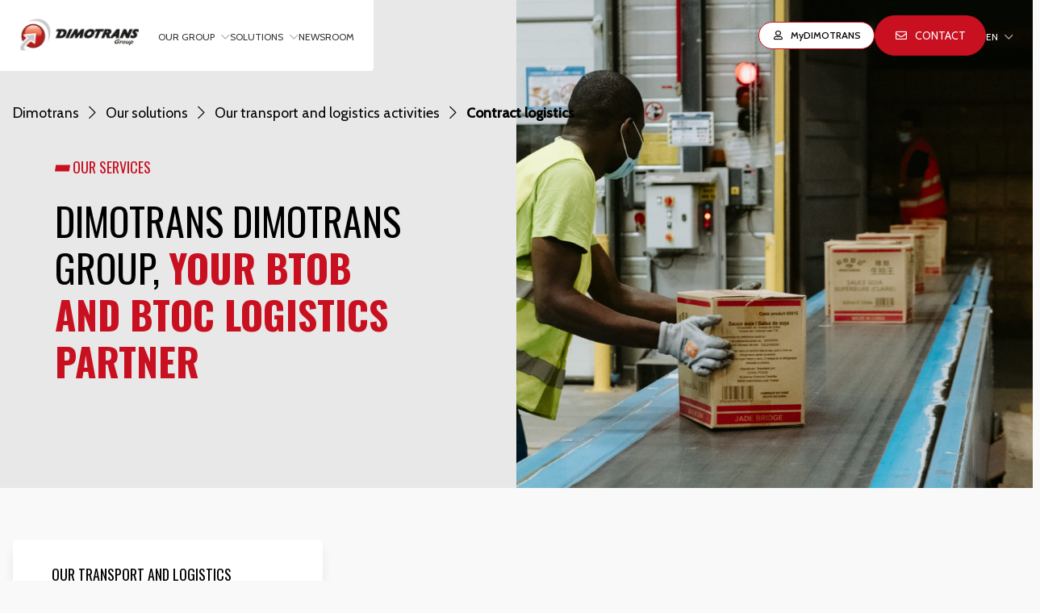

--- FILE ---
content_type: text/html; charset=UTF-8
request_url: https://www.dimotrans-group.com/en/our-solutions/our-transport-and-logistics-activities/contract-logistics
body_size: 18797
content:
<!DOCTYPE html>
<html lang="en-GB">
<head>
    <meta charset="UTF-8">
    <meta http-equiv="X-UA-Compatible" content="IE=edge,chrome=1">
    <meta name="viewport" content="width=device-width, initial-scale=1.0">
    <title>Contract logitics | BtoB &amp; BtoC logistics solutions | DIMOTRANS Group</title>

    <meta name='robots' content='index, follow, max-image-preview:large, max-snippet:-1, max-video-preview:-1' />
	<style>img:is([sizes="auto" i], [sizes^="auto," i]) { contain-intrinsic-size: 3000px 1500px }</style>
	<link rel="alternate" href="https://www.dimotrans-group.com/en/our-solutions/our-transport-and-logistics-activities/contract-logistics" hreflang="en" />
<link rel="alternate" href="https://www.dimotrans-group.com/nos-solutions/nos-metiers-en-transport-et-logistique/logistique-contractuelle" hreflang="fr" />

	<!-- This site is optimized with the Yoast SEO plugin v26.7 - https://yoast.com/wordpress/plugins/seo/ -->
	<meta name="description" content="As an e-commerce specialist, DIMOTRANS can respond to all of its customers&#039; BtoB and BtoC logistics requests via tailor-made and adaptable services." />
	<link rel="canonical" href="https://www.dimotrans-group.com/en/our-solutions/our-transport-and-logistics-activities/contract-logistics" />
	<meta property="og:locale" content="en_GB" />
	<meta property="og:locale:alternate" content="fr_FR" />
	<meta property="og:type" content="article" />
	<meta property="og:title" content="Contract logitics | BtoB &amp; BtoC logistics solutions | DIMOTRANS Group" />
	<meta property="og:description" content="As an e-commerce specialist, DIMOTRANS can respond to all of its customers&#039; BtoB and BtoC logistics requests via tailor-made and adaptable services." />
	<meta property="og:url" content="https://www.dimotrans-group.com/en/our-solutions/our-transport-and-logistics-activities/contract-logistics" />
	<meta property="og:site_name" content="Dimotrans" />
	<meta property="article:publisher" content="https://fr-fr.facebook.com/DimotransGroup/" />
	<meta property="article:modified_time" content="2024-03-14T11:11:35+00:00" />
	<meta property="og:image" content="https://www.dimotrans-group.com/wp-content/uploads/favicon.png" />
	<meta property="og:image:width" content="512" />
	<meta property="og:image:height" content="512" />
	<meta property="og:image:type" content="image/png" />
	<meta name="twitter:card" content="summary_large_image" />
	<meta name="twitter:site" content="@DIMOTRANSGROUP" />
	<meta name="twitter:label1" content="Estimated reading time" />
	<meta name="twitter:data1" content="5 minutes" />
	<script type="application/ld+json" class="yoast-schema-graph">{"@context":"https://schema.org","@graph":[{"@type":"WebPage","@id":"https://www.dimotrans-group.com/en/our-solutions/our-transport-and-logistics-activities/contract-logistics","url":"https://www.dimotrans-group.com/en/our-solutions/our-transport-and-logistics-activities/contract-logistics","name":"Contract logitics | BtoB & BtoC logistics solutions | DIMOTRANS Group","isPartOf":{"@id":"https://www.dimotrans-group.com/en/#website"},"datePublished":"2022-07-15T09:36:09+00:00","dateModified":"2024-03-14T11:11:35+00:00","description":"As an e-commerce specialist, DIMOTRANS can respond to all of its customers' BtoB and BtoC logistics requests via tailor-made and adaptable services.","breadcrumb":{"@id":"https://www.dimotrans-group.com/en/our-solutions/our-transport-and-logistics-activities/contract-logistics#breadcrumb"},"inLanguage":"en-GB","potentialAction":[{"@type":"ReadAction","target":["https://www.dimotrans-group.com/en/our-solutions/our-transport-and-logistics-activities/contract-logistics"]}]},{"@type":"BreadcrumbList","@id":"https://www.dimotrans-group.com/en/our-solutions/our-transport-and-logistics-activities/contract-logistics#breadcrumb","itemListElement":[{"@type":"ListItem","position":1,"name":"Dimotrans","item":"https://www.dimotrans-group.com/en/"},{"@type":"ListItem","position":2,"name":"Our solutions","item":"https://www.dimotrans-group.com/en/our-solutions"},{"@type":"ListItem","position":3,"name":"Our transport and logistics activities","item":"https://www.dimotrans-group.com/en/our-solutions/our-transport-and-logistics-activities"},{"@type":"ListItem","position":4,"name":"Contract logistics"}]},{"@type":"WebSite","@id":"https://www.dimotrans-group.com/en/#website","url":"https://www.dimotrans-group.com/en/","name":"Dimotrans","description":"","publisher":{"@id":"https://www.dimotrans-group.com/en/#organization"},"potentialAction":[{"@type":"SearchAction","target":{"@type":"EntryPoint","urlTemplate":"https://www.dimotrans-group.com/en/?s={search_term_string}"},"query-input":{"@type":"PropertyValueSpecification","valueRequired":true,"valueName":"search_term_string"}}],"inLanguage":"en-GB"},{"@type":"Organization","@id":"https://www.dimotrans-group.com/en/#organization","name":"DIMOTRANS Group","url":"https://www.dimotrans-group.com/en/","logo":{"@type":"ImageObject","inLanguage":"en-GB","@id":"https://www.dimotrans-group.com/en/#/schema/logo/image/","url":"https://www.dimotrans-group.com/wp-content/uploads/logo.png","contentUrl":"https://www.dimotrans-group.com/wp-content/uploads/logo.png","width":320,"height":112,"caption":"DIMOTRANS Group"},"image":{"@id":"https://www.dimotrans-group.com/en/#/schema/logo/image/"},"sameAs":["https://fr-fr.facebook.com/DimotransGroup/","https://x.com/DIMOTRANSGROUP","https://www.linkedin.com/company/dimotrans/mycompany/","https://www.youtube.com/channel/UCj5LUZEu_j9U7d9ZovWNBfA"]}]}</script>
	<!-- / Yoast SEO plugin. -->


<link rel='dns-prefetch' href='//cdnjs.cloudflare.com' />
<link rel='dns-prefetch' href='//unpkg.com' />
<link rel='dns-prefetch' href='//maps.googleapis.com' />
<link rel='dns-prefetch' href='//cdn.jsdelivr.net' />
<link rel='dns-prefetch' href='//fonts.googleapis.com' />
<link rel='dns-prefetch' href='//pro.fontawesome.com' />
<link rel='stylesheet' id='formidable-css' href='https://www.dimotrans-group.com/wp-content/plugins/formidable/css/formidableforms.css?ver=1141025' type='text/css' media='all' />
<style id='classic-theme-styles-inline-css' type='text/css'>
/*! This file is auto-generated */
.wp-block-button__link{color:#fff;background-color:#32373c;border-radius:9999px;box-shadow:none;text-decoration:none;padding:calc(.667em + 2px) calc(1.333em + 2px);font-size:1.125em}.wp-block-file__button{background:#32373c;color:#fff;text-decoration:none}
</style>
<style id='safe-svg-svg-icon-style-inline-css' type='text/css'>
.safe-svg-cover{text-align:center}.safe-svg-cover .safe-svg-inside{display:inline-block;max-width:100%}.safe-svg-cover svg{fill:currentColor;height:100%;max-height:100%;max-width:100%;width:100%}

</style>
<style id='global-styles-inline-css' type='text/css'>
:root{--wp--preset--aspect-ratio--square: 1;--wp--preset--aspect-ratio--4-3: 4/3;--wp--preset--aspect-ratio--3-4: 3/4;--wp--preset--aspect-ratio--3-2: 3/2;--wp--preset--aspect-ratio--2-3: 2/3;--wp--preset--aspect-ratio--16-9: 16/9;--wp--preset--aspect-ratio--9-16: 9/16;--wp--preset--color--black: #000000;--wp--preset--color--cyan-bluish-gray: #abb8c3;--wp--preset--color--white: #ffffff;--wp--preset--color--pale-pink: #f78da7;--wp--preset--color--vivid-red: #cf2e2e;--wp--preset--color--luminous-vivid-orange: #ff6900;--wp--preset--color--luminous-vivid-amber: #fcb900;--wp--preset--color--light-green-cyan: #7bdcb5;--wp--preset--color--vivid-green-cyan: #00d084;--wp--preset--color--pale-cyan-blue: #8ed1fc;--wp--preset--color--vivid-cyan-blue: #0693e3;--wp--preset--color--vivid-purple: #9b51e0;--wp--preset--gradient--vivid-cyan-blue-to-vivid-purple: linear-gradient(135deg,rgba(6,147,227,1) 0%,rgb(155,81,224) 100%);--wp--preset--gradient--light-green-cyan-to-vivid-green-cyan: linear-gradient(135deg,rgb(122,220,180) 0%,rgb(0,208,130) 100%);--wp--preset--gradient--luminous-vivid-amber-to-luminous-vivid-orange: linear-gradient(135deg,rgba(252,185,0,1) 0%,rgba(255,105,0,1) 100%);--wp--preset--gradient--luminous-vivid-orange-to-vivid-red: linear-gradient(135deg,rgba(255,105,0,1) 0%,rgb(207,46,46) 100%);--wp--preset--gradient--very-light-gray-to-cyan-bluish-gray: linear-gradient(135deg,rgb(238,238,238) 0%,rgb(169,184,195) 100%);--wp--preset--gradient--cool-to-warm-spectrum: linear-gradient(135deg,rgb(74,234,220) 0%,rgb(151,120,209) 20%,rgb(207,42,186) 40%,rgb(238,44,130) 60%,rgb(251,105,98) 80%,rgb(254,248,76) 100%);--wp--preset--gradient--blush-light-purple: linear-gradient(135deg,rgb(255,206,236) 0%,rgb(152,150,240) 100%);--wp--preset--gradient--blush-bordeaux: linear-gradient(135deg,rgb(254,205,165) 0%,rgb(254,45,45) 50%,rgb(107,0,62) 100%);--wp--preset--gradient--luminous-dusk: linear-gradient(135deg,rgb(255,203,112) 0%,rgb(199,81,192) 50%,rgb(65,88,208) 100%);--wp--preset--gradient--pale-ocean: linear-gradient(135deg,rgb(255,245,203) 0%,rgb(182,227,212) 50%,rgb(51,167,181) 100%);--wp--preset--gradient--electric-grass: linear-gradient(135deg,rgb(202,248,128) 0%,rgb(113,206,126) 100%);--wp--preset--gradient--midnight: linear-gradient(135deg,rgb(2,3,129) 0%,rgb(40,116,252) 100%);--wp--preset--font-size--small: 13px;--wp--preset--font-size--medium: 20px;--wp--preset--font-size--large: 36px;--wp--preset--font-size--x-large: 42px;--wp--preset--spacing--20: 0.44rem;--wp--preset--spacing--30: 0.67rem;--wp--preset--spacing--40: 1rem;--wp--preset--spacing--50: 1.5rem;--wp--preset--spacing--60: 2.25rem;--wp--preset--spacing--70: 3.38rem;--wp--preset--spacing--80: 5.06rem;--wp--preset--shadow--natural: 6px 6px 9px rgba(0, 0, 0, 0.2);--wp--preset--shadow--deep: 12px 12px 50px rgba(0, 0, 0, 0.4);--wp--preset--shadow--sharp: 6px 6px 0px rgba(0, 0, 0, 0.2);--wp--preset--shadow--outlined: 6px 6px 0px -3px rgba(255, 255, 255, 1), 6px 6px rgba(0, 0, 0, 1);--wp--preset--shadow--crisp: 6px 6px 0px rgba(0, 0, 0, 1);}:where(.is-layout-flex){gap: 0.5em;}:where(.is-layout-grid){gap: 0.5em;}body .is-layout-flex{display: flex;}.is-layout-flex{flex-wrap: wrap;align-items: center;}.is-layout-flex > :is(*, div){margin: 0;}body .is-layout-grid{display: grid;}.is-layout-grid > :is(*, div){margin: 0;}:where(.wp-block-columns.is-layout-flex){gap: 2em;}:where(.wp-block-columns.is-layout-grid){gap: 2em;}:where(.wp-block-post-template.is-layout-flex){gap: 1.25em;}:where(.wp-block-post-template.is-layout-grid){gap: 1.25em;}.has-black-color{color: var(--wp--preset--color--black) !important;}.has-cyan-bluish-gray-color{color: var(--wp--preset--color--cyan-bluish-gray) !important;}.has-white-color{color: var(--wp--preset--color--white) !important;}.has-pale-pink-color{color: var(--wp--preset--color--pale-pink) !important;}.has-vivid-red-color{color: var(--wp--preset--color--vivid-red) !important;}.has-luminous-vivid-orange-color{color: var(--wp--preset--color--luminous-vivid-orange) !important;}.has-luminous-vivid-amber-color{color: var(--wp--preset--color--luminous-vivid-amber) !important;}.has-light-green-cyan-color{color: var(--wp--preset--color--light-green-cyan) !important;}.has-vivid-green-cyan-color{color: var(--wp--preset--color--vivid-green-cyan) !important;}.has-pale-cyan-blue-color{color: var(--wp--preset--color--pale-cyan-blue) !important;}.has-vivid-cyan-blue-color{color: var(--wp--preset--color--vivid-cyan-blue) !important;}.has-vivid-purple-color{color: var(--wp--preset--color--vivid-purple) !important;}.has-black-background-color{background-color: var(--wp--preset--color--black) !important;}.has-cyan-bluish-gray-background-color{background-color: var(--wp--preset--color--cyan-bluish-gray) !important;}.has-white-background-color{background-color: var(--wp--preset--color--white) !important;}.has-pale-pink-background-color{background-color: var(--wp--preset--color--pale-pink) !important;}.has-vivid-red-background-color{background-color: var(--wp--preset--color--vivid-red) !important;}.has-luminous-vivid-orange-background-color{background-color: var(--wp--preset--color--luminous-vivid-orange) !important;}.has-luminous-vivid-amber-background-color{background-color: var(--wp--preset--color--luminous-vivid-amber) !important;}.has-light-green-cyan-background-color{background-color: var(--wp--preset--color--light-green-cyan) !important;}.has-vivid-green-cyan-background-color{background-color: var(--wp--preset--color--vivid-green-cyan) !important;}.has-pale-cyan-blue-background-color{background-color: var(--wp--preset--color--pale-cyan-blue) !important;}.has-vivid-cyan-blue-background-color{background-color: var(--wp--preset--color--vivid-cyan-blue) !important;}.has-vivid-purple-background-color{background-color: var(--wp--preset--color--vivid-purple) !important;}.has-black-border-color{border-color: var(--wp--preset--color--black) !important;}.has-cyan-bluish-gray-border-color{border-color: var(--wp--preset--color--cyan-bluish-gray) !important;}.has-white-border-color{border-color: var(--wp--preset--color--white) !important;}.has-pale-pink-border-color{border-color: var(--wp--preset--color--pale-pink) !important;}.has-vivid-red-border-color{border-color: var(--wp--preset--color--vivid-red) !important;}.has-luminous-vivid-orange-border-color{border-color: var(--wp--preset--color--luminous-vivid-orange) !important;}.has-luminous-vivid-amber-border-color{border-color: var(--wp--preset--color--luminous-vivid-amber) !important;}.has-light-green-cyan-border-color{border-color: var(--wp--preset--color--light-green-cyan) !important;}.has-vivid-green-cyan-border-color{border-color: var(--wp--preset--color--vivid-green-cyan) !important;}.has-pale-cyan-blue-border-color{border-color: var(--wp--preset--color--pale-cyan-blue) !important;}.has-vivid-cyan-blue-border-color{border-color: var(--wp--preset--color--vivid-cyan-blue) !important;}.has-vivid-purple-border-color{border-color: var(--wp--preset--color--vivid-purple) !important;}.has-vivid-cyan-blue-to-vivid-purple-gradient-background{background: var(--wp--preset--gradient--vivid-cyan-blue-to-vivid-purple) !important;}.has-light-green-cyan-to-vivid-green-cyan-gradient-background{background: var(--wp--preset--gradient--light-green-cyan-to-vivid-green-cyan) !important;}.has-luminous-vivid-amber-to-luminous-vivid-orange-gradient-background{background: var(--wp--preset--gradient--luminous-vivid-amber-to-luminous-vivid-orange) !important;}.has-luminous-vivid-orange-to-vivid-red-gradient-background{background: var(--wp--preset--gradient--luminous-vivid-orange-to-vivid-red) !important;}.has-very-light-gray-to-cyan-bluish-gray-gradient-background{background: var(--wp--preset--gradient--very-light-gray-to-cyan-bluish-gray) !important;}.has-cool-to-warm-spectrum-gradient-background{background: var(--wp--preset--gradient--cool-to-warm-spectrum) !important;}.has-blush-light-purple-gradient-background{background: var(--wp--preset--gradient--blush-light-purple) !important;}.has-blush-bordeaux-gradient-background{background: var(--wp--preset--gradient--blush-bordeaux) !important;}.has-luminous-dusk-gradient-background{background: var(--wp--preset--gradient--luminous-dusk) !important;}.has-pale-ocean-gradient-background{background: var(--wp--preset--gradient--pale-ocean) !important;}.has-electric-grass-gradient-background{background: var(--wp--preset--gradient--electric-grass) !important;}.has-midnight-gradient-background{background: var(--wp--preset--gradient--midnight) !important;}.has-small-font-size{font-size: var(--wp--preset--font-size--small) !important;}.has-medium-font-size{font-size: var(--wp--preset--font-size--medium) !important;}.has-large-font-size{font-size: var(--wp--preset--font-size--large) !important;}.has-x-large-font-size{font-size: var(--wp--preset--font-size--x-large) !important;}
:where(.wp-block-post-template.is-layout-flex){gap: 1.25em;}:where(.wp-block-post-template.is-layout-grid){gap: 1.25em;}
:where(.wp-block-columns.is-layout-flex){gap: 2em;}:where(.wp-block-columns.is-layout-grid){gap: 2em;}
:root :where(.wp-block-pullquote){font-size: 1.5em;line-height: 1.6;}
</style>
<link rel='stylesheet' id='cmplz-general-css' href='https://www.dimotrans-group.com/wp-content/plugins/complianz-gdpr-premium/assets/css/cookieblocker.min.css?ver=1764063140' type='text/css' media='all' />
<link rel='stylesheet' id='anims-css-css' href='https://www.dimotrans-group.com/wp-content/themes/dimotrans/pilopress/assets/animations.css?ver=1768487816' type='text/css' media='' />
<link rel='stylesheet' id='style-pilopress-css' href='https://www.dimotrans-group.com/wp-content/themes/dimotrans/pilopress/assets/styles.min.css?ver=1768487816' type='text/css' media='all' />
<link rel='stylesheet' id='google-font-oswald-css' href='https://fonts.googleapis.com/css2?family=Oswald%3Awght%40400%3B700&#038;display=swap&#038;ver=0.5.0-beta' type='text/css' media='all' />
<link rel='stylesheet' id='google-font-cabin-css' href='https://fonts.googleapis.com/css2?family=Cabin%3Awght%40400%3B500&#038;display=swap&#038;ver=0.5.0-beta' type='text/css' media='all' />
<link rel='stylesheet' id='select2-css' href='https://cdn.jsdelivr.net/npm/select2@4.1.0-rc.0/dist/css/select2.min.css?ver=4.1.0' type='text/css' media='' />
<link rel='stylesheet' id='plyr-css' href='https://cdnjs.cloudflare.com/ajax/libs/plyr/3.6.8/plyr.min.css?ver=3.6.8' type='text/css' media='all' />
<link rel='stylesheet' id='splide-css' href='https://cdn.jsdelivr.net/npm/@splidejs/splide@latest/dist/css/splide-core.min.css?ver=2.4.21' type='text/css' media='all' />
<link rel='stylesheet' id='splide-css-css' href='//cdn.jsdelivr.net/npm/@splidejs/splide@latest/dist/css/splide.min.css?ver=1.8.1' type='text/css' media='' />
<link rel='stylesheet' id='fa-pro-css' href='https://pro.fontawesome.com/releases/v5.15.4/css/all.css?ver=5.15.4' type='text/css' media='all' />
<script type="text/javascript" id="jquery-core-js-extra">
/* <![CDATA[ */
var pipAddon = {"ajax":"https:\/\/www.dimotrans-group.com\/wp-admin\/admin-ajax.php","theme":"https:\/\/www.dimotrans-group.com\/wp-content\/themes\/dimotrans","layouts":"https:\/\/www.dimotrans-group.com\/wp-content\/themes\/dimotrans\/pilopress\/layouts"};
/* ]]> */
</script>
<script type="text/javascript" src="https://www.dimotrans-group.com/wp-includes/js/jquery/jquery.min.js?ver=3.7.1" id="jquery-core-js"></script>
<script type="text/javascript" src="https://www.dimotrans-group.com/wp-includes/js/jquery/jquery-migrate.min.js?ver=3.4.1" id="jquery-migrate-js"></script>
<script type="text/javascript" src="https://www.dimotrans-group.com/wp-content/themes/dimotrans/pilopress/assets/project-scripts.js?ver=1768487816" id="project-scripts-js"></script>
<script type="text/javascript" src="//cdn.jsdelivr.net/npm/@splidejs/splide@latest/dist/js/splide.min.js?ver=1.8.1" id="splide-js-js"></script>
<script>document.documentElement.className += " js";</script>
			<style>.cmplz-hidden {
					display: none !important;
				}</style>                <script>(
                        function ( w, d, s, l, i ) {
                            w[l] = w[l] || [];
                            w[l].push( { 'gtm.start': new Date().getTime(), event: 'gtm.js' } );
                            var f                            = d.getElementsByTagName( s )[0],
                                j = d.createElement( s ), dl = l != 'dataLayer' ? '&l=' + l : '';
                            j.async                          = true;
                            j.src                            =
                                'https://www.googletagmanager.com/gtm.js?id=' + i + dl;
                            f.parentNode.insertBefore( j, f );
                        }
                    )( window, document, 'script', 'dataLayer', 'GTM-TR4H7G4H' );
                </script>
            <link rel="icon" href="https://www.dimotrans-group.com/wp-content/uploads/cropped-favicon-150x150.png" sizes="32x32" />
<link rel="icon" href="https://www.dimotrans-group.com/wp-content/uploads/cropped-favicon-300x300.png" sizes="192x192" />
<link rel="apple-touch-icon" href="https://www.dimotrans-group.com/wp-content/uploads/cropped-favicon-300x300.png" />
<meta name="msapplication-TileImage" content="https://www.dimotrans-group.com/wp-content/uploads/cropped-favicon-300x300.png" />
		<style type="text/css" id="wp-custom-css">
			/* Fix image size on iOS */
.hero-services-cards-discus picture:not([class*=wp-image])>img {
	-o-object-fit: contain;
	object-fit: contain;
}		</style>
		</head>
<body data-rsssl=1 data-cmplz=1 class="wp-singular solutions-template-default single single-solutions postid-3135 wp-custom-logo wp-theme-dimotrans overflow-x-hidden">
                <noscript>
                    <iframe src="https://www.googletagmanager.com/ns.html?id=GTM-TR4H7G4H"
                            height="0" width="0" style="display:none;visibility:hidden"></iframe>
                </noscript>
            <div class="wrapper-mega-menus">                <div data-menu-item="menu-item-3184" class="pip-mega-menu z-30 fixed inset-x-0 bg-gray-100 w-screen transform transition-transform duration-300 p-6 h-full overflow-y-auto lg:z-10 lg:flex lg:h-auto lg:overflow-y-hidden lg:p-0 lg:h-auto menu-item-3184">

                    <button class="mb-6 text-sm text-gray-900 close-mobile-mega-menu lg:hidden" data-menu-item="menu-item-3184">
                        <i class="mr-2 far fa-chevron-left"></i> Retour                    </button>

                        <div class="grid w-full lg:grid-cols-2">
        <div class="lg:px-20 lg:pb-16 lg:pt-32">
            <p class="mb-8 text-gray-700 transition-colors duration-200 h6 hover:text-primary">
                <a href="https://www.dimotrans-group.com/en/our-group">
                    Our group                </a>
            </p>

                            <div class="mb-8 wrapper-links lg:mb-0" x-data="mega_menu_dropdown()">
                                                                    <div class="mb-4 wrapper-column-links lg:mb-8">
                            <div class="flex justify-between" @click="toggle(1)">
                                <a
                                        class="block text-base uppercase transition-colors duration-200 h6 text-primary hover:text-primary-700"
                                        href="https://www.dimotrans-group.com/en/our-group/our-purpose">
                                    Our purpose                                </a>

                                                            </div>

                            
                        </div>
                                                                    <div class="mb-4 wrapper-column-links lg:mb-8">
                            <div class="flex justify-between" @click="toggle(2)">
                                <a
                                        class="block text-base uppercase transition-colors duration-200 h6 text-primary hover:text-primary-700"
                                        href="https://www.dimotrans-group.com/en/our-group/our-story">
                                    Our story                                </a>

                                                            </div>

                            
                        </div>
                                                                    <div class="mb-4 wrapper-column-links lg:mb-8">
                            <div class="flex justify-between" @click="toggle(3)">
                                <a
                                        class="block text-base uppercase transition-colors duration-200 h6 text-primary hover:text-primary-700"
                                        href="https://www.dimotrans-group.com/en/our-group/our-key-figures">
                                    Our key figures                                </a>

                                                            </div>

                            
                        </div>
                                                                    <div class="mb-4 wrapper-column-links lg:mb-8">
                            <div class="flex justify-between" @click="toggle(4)">
                                <a
                                        class="block text-base uppercase transition-colors duration-200 h6 text-primary hover:text-primary-700"
                                        href="https://www.dimotrans-group.com/en/our-group/our-global-presence">
                                    Our global presence                                </a>

                                                            </div>

                            
                        </div>
                                                                    <div class="mb-4 wrapper-column-links lg:mb-8">
                            <div class="flex justify-between" @click="toggle(5)">
                                <a
                                        class="block text-base uppercase transition-colors duration-200 h6 text-primary hover:text-primary-700"
                                        href="https://www.dimotrans-group.com/en/our-group/our-commitments">
                                    Our commitments                                </a>

                                                                    <div class="lg:hidden">
                                        <i class="text-gray-600 cursor-pointer fal fa-plus" x-show="open != 5"></i>
                                        <i class="text-gray-600 cursor-pointer fal fa-minus" x-show="open == 5"></i>
                                    </div>
                                                            </div>

                                                            <div class="mb-6 lg:mb-0 lg:mt-4" x-show="open == 5 || open == 'all'">
                                                                            <a
                                                class="block mb-2 transition-colors duration-200 hover:text-primary"
                                                href="https://www.dimotrans-group.com/en/our-group/our-commitments/dimotrans-by-your-side">
                                            Dimotrans by your side                                        </a>
                                                                            <a
                                                class="block mb-2 transition-colors duration-200 hover:text-primary"
                                                href="https://www.dimotrans-group.com/en/our-group/our-commitments/our-qhse-policy-and-our-certifications">
                                            Our QHSE policy and our certifications                                        </a>
                                                                            <a
                                                class="block mb-2 transition-colors duration-200 hover:text-primary"
                                                href="https://www.dimotrans-group.com/en/our-group/our-commitments/health-and-safety">
                                            Health and safety                                        </a>
                                                                            <a
                                                class="block mb-2 transition-colors duration-200 hover:text-primary"
                                                href="https://www.dimotrans-group.com/en/our-group/our-commitments/csr">
                                            CSR                                        </a>
                                                                    </div>
                            
                        </div>
                                    </div>
                    </div>

                <div class="relative bg-center bg-no-repeat bg-cover" style="background-image: url('https://www.dimotrans-group.com/wp-content/uploads/2021/11/header-groupe-enseigne-dimotrans.png.webp');">
            <img
                    class="object-cover object-center w-full h-full lg:hidden"
                    src="https://www.dimotrans-group.com/wp-content/uploads/2021/11/header-groupe-enseigne-dimotrans.png"
                    alt="Dimotrans Group groupe de transport et logistique">

                            <div class="absolute bottom-0 left-0 right-0 flex justify-center pb-7">

                                            <a
                                class="inline-block bg-primary h-12 w-12 rounded-full flex items-center justify-center text-white mr-6 last:mr-0" target="_blank"
                                href="https://fr-fr.facebook.com/DimotransGroup/">
                            <i class="fab fa-facebook-f"></i>
                        </a>
                    
                                            <a
                                class="inline-block bg-primary h-12 w-12 rounded-full flex items-center justify-center text-white mr-6 last:mr-0" target="_blank"
                                href="https://twitter.com/DIMOTRANSGROUP">
                            <i class="fab fa-twitter"></i>
                        </a>
                    
                                            <a
                                class="inline-block bg-primary h-12 w-12 rounded-full flex items-center justify-center text-white mr-6 last:mr-0" target="_blank"
                                href="https://www.linkedin.com/company/dimotrans/mycompany/">
                            <i class="fab fa-linkedin-in"></i>
                        </a>
                    
                    
                    
                    
                    
                </div>
                    </div>
    </div>
                </div>
                                <div data-menu-item="menu-item-3185" class="pip-mega-menu z-30 fixed inset-x-0 bg-gray-100 w-screen transform transition-transform duration-300 p-6 h-full overflow-y-auto lg:z-10 lg:flex lg:h-auto lg:overflow-y-hidden lg:p-0 lg:h-auto menu-item-3185">

                    <button class="mb-6 text-sm text-gray-900 close-mobile-mega-menu lg:hidden" data-menu-item="menu-item-3185">
                        <i class="mr-2 far fa-chevron-left"></i> Retour                    </button>

                        <div class="grid w-full lg:grid-cols-2">
        <div class="lg:px-20 lg:pb-16 lg:pt-32">
            <p class="mb-8 text-gray-700 transition-colors duration-200 h6 hover:text-primary">
                <a href="https://www.dimotrans-group.com/en/our-solutions">
                    Transport and logistics solutions                </a>
            </p>

                            <div class="mb-8 wrapper-links lg:mb-0" x-data="mega_menu_dropdown()">
                                                                    <div class="mb-4 wrapper-column-links lg:mb-8">
                            <div class="flex justify-between" @click="toggle(1)">
                                <a
                                        class="block text-base uppercase transition-colors duration-200 h6 text-primary hover:text-primary-700"
                                        href="https://www.dimotrans-group.com/en/our-solutions/our-transport-and-logistics-activities">
                                    Our transport and logistics activities                                </a>

                                                                    <div class="lg:hidden">
                                        <i class="text-gray-600 cursor-pointer fal fa-plus" x-show="open != 1"></i>
                                        <i class="text-gray-600 cursor-pointer fal fa-minus" x-show="open == 1"></i>
                                    </div>
                                                            </div>

                                                            <div class="mb-6 lg:mb-0 lg:mt-4" x-show="open == 1 || open == 'all'">
                                                                            <a
                                                class="block mb-2 transition-colors duration-200 hover:text-primary"
                                                href="https://www.dimotrans-group.com/en/our-solutions/our-transport-and-logistics-activities/international-road-transport">
                                            International Road Transport                                        </a>
                                                                            <a
                                                class="block mb-2 transition-colors duration-200 hover:text-primary"
                                                href="https://www.dimotrans-group.com/en/our-solutions/our-transport-and-logistics-activities/sea-freight">
                                            Sea freight                                        </a>
                                                                            <a
                                                class="block mb-2 transition-colors duration-200 hover:text-primary"
                                                href="https://www.dimotrans-group.com/en/our-solutions/our-transport-and-logistics-activities/air-freight">
                                            Air freight                                        </a>
                                                                            <a
                                                class="block mb-2 transition-colors duration-200 hover:text-primary"
                                                href="https://www.dimotrans-group.com/en/our-solutions/our-transport-and-logistics-activities/parcel-pallet-delivery-in-france">
                                            National road transport                                        </a>
                                                                            <a
                                                class="block mb-2 transition-colors duration-200 hover:text-primary"
                                                href="https://www.dimotrans-group.com/en/our-solutions/our-transport-and-logistics-activities/contract-logistics">
                                            Contract logistics                                        </a>
                                                                            <a
                                                class="block mb-2 transition-colors duration-200 hover:text-primary"
                                                href="https://www.dimotrans-group.com/en/our-solutions/our-transport-and-logistics-activities/customs">
                                            Customs                                        </a>
                                                                    </div>
                            
                        </div>
                                                                    <div class="mb-4 wrapper-column-links lg:mb-8">
                            <div class="flex justify-between" @click="toggle(2)">
                                <a
                                        class="block text-base uppercase transition-colors duration-200 h6 text-primary hover:text-primary-700"
                                        href="https://www.dimotrans-group.com/en/our-solutions/our-specific-types-of-transport-and-logistics-know-how">
                                    Our specific types of transport and logistics know-how                                </a>

                                                                    <div class="lg:hidden">
                                        <i class="text-gray-600 cursor-pointer fal fa-plus" x-show="open != 2"></i>
                                        <i class="text-gray-600 cursor-pointer fal fa-minus" x-show="open == 2"></i>
                                    </div>
                                                            </div>

                                                            <div class="mb-6 lg:mb-0 lg:mt-4" x-show="open == 2 || open == 'all'">
                                                                            <a
                                                class="block mb-2 transition-colors duration-200 hover:text-primary"
                                                href="https://www.dimotrans-group.com/en/our-solutions/our-specific-types-of-transport-and-logistics-know-how/event-logistics">
                                            Event logistics                                        </a>
                                                                            <a
                                                class="block mb-2 transition-colors duration-200 hover:text-primary"
                                                href="https://www.dimotrans-group.com/en/our-solutions/our-specific-types-of-transport-and-logistics-know-how/aviation-and-aog-logistics">
                                            Aviation and AOG logistics                                        </a>
                                                                            <a
                                                class="block mb-2 transition-colors duration-200 hover:text-primary"
                                                href="https://www.dimotrans-group.com/en/our-solutions/our-specific-types-of-transport-and-logistics-know-how/oversized-industrial-projects">
                                            Oversized / industrial projects                                        </a>
                                                                            <a
                                                class="block mb-2 transition-colors duration-200 hover:text-primary"
                                                href="https://www.dimotrans-group.com/en/our-solutions/our-specific-types-of-transport-and-logistics-know-how/customs-engineering">
                                            Customs engineering                                        </a>
                                                                    </div>
                            
                        </div>
                                    </div>
                    </div>

                <div class="relative bg-center bg-no-repeat bg-cover" style="background-image: url('https://www.dimotrans-group.com/wp-content/uploads/2022/06/montage-metier-dimotrans-group-e1645103349120.jpg.webp');">
            <img
                    class="object-cover object-center w-full h-full lg:hidden"
                    src="https://www.dimotrans-group.com/wp-content/uploads/2022/06/montage-metier-dimotrans-group-e1645103349120.jpg"
                    alt="">

                            <div class="absolute bottom-0 left-0 right-0 flex justify-center pb-7">

                                            <a
                                class="inline-block bg-primary h-12 w-12 rounded-full flex items-center justify-center text-white mr-6 last:mr-0" target="_blank"
                                href="https://fr-fr.facebook.com/DimotransGroup/">
                            <i class="fab fa-facebook-f"></i>
                        </a>
                    
                                            <a
                                class="inline-block bg-primary h-12 w-12 rounded-full flex items-center justify-center text-white mr-6 last:mr-0" target="_blank"
                                href="https://twitter.com/DIMOTRANSGROUP">
                            <i class="fab fa-twitter"></i>
                        </a>
                    
                                            <a
                                class="inline-block bg-primary h-12 w-12 rounded-full flex items-center justify-center text-white mr-6 last:mr-0" target="_blank"
                                href="https://www.linkedin.com/company/dimotrans/mycompany/">
                            <i class="fab fa-linkedin-in"></i>
                        </a>
                    
                    
                    
                    
                    
                </div>
                    </div>
    </div>
                </div>
                </div>    <header id="menu-half-menu-discus-51"            class="menu-half-menu-discus absolute top-0 inset-x-0 z-20">

        <div class="loading-background hidden lg:inline-block transition-all duration-500 absolute top-0 left-0 h-full w-1/3 bg-white"></div>

        <div class="wrapper-top-menu-mobile bg-white">
            <div class="wrapper-logo">
                                    
    <a
            class="pip-logo-link"
            href="https://www.dimotrans-group.com/en/"
            rel="home"
            itemprop="url">
        <img
                src="https://www.dimotrans-group.com/wp-content/uploads/logo.png"
                alt="Logo DIMOTRANS Group"/>
    </a>

                                </div>

            <div id="burger" class="wrapper-burger-button inline-flex items-center lg:hidden z-10">
                <button class="burger 'burger-button-color "
                        onclick="this.classList.toggle('opened');this.setAttribute('aria-expanded', this.classList.contains('opened'))"
                        aria-label="Main Menu">
                    <svg width="30" height="30" viewBox="0 0 100 100">
                        <path
                                class="line top"
                                d="M 20,29.000046 H 80.000231 C 80.000231,29.000046 94.498839,28.817352 94.532987,66.711331 94.543142,77.980673 90.966081,81.670246 85.259173,81.668997 79.552261,81.667751 75.000211,74.999942 75.000211,74.999942 L 25.000021,25.000058"/>
                        <path class="line center" d="M 20,50 H 80"/>
                        <path
                                class="line bottom"
                                d="M 20,70.999954 H 80.000231 C 80.000231,70.999954 94.498839,71.182648 94.532987,33.288669 94.543142,22.019327 90.966081,18.329754 85.259173,18.331003 79.552261,18.332249 75.000211,25.000058 75.000211,25.000058 L 25.000021,74.999942"/>
                    </svg>
                </button>
            </div>
        </div>

        <div class="wrapper-left-menu bg-white">
            <div class="wrapper-logo">
                                    
    <a
            class="pip-logo-link"
            href="https://www.dimotrans-group.com/en/"
            rel="home"
            itemprop="url">
        <img
                src="https://www.dimotrans-group.com/wp-content/uploads/logo.png"
                alt="Logo DIMOTRANS Group"/>
    </a>

                                </div>

            <nav>
                <div class="menu-menu-principal-en-container"><ul id="main-menu" class="menu"><li id="menu-item-3184" class="menu-item menu-item-type-custom menu-item-object-custom pip-mega-menu-parent group relative menu-item-3184"><a>Our Group</a></li>
<li id="menu-item-3185" class="menu-item menu-item-type-custom menu-item-object-custom pip-mega-menu-parent group relative menu-item-3185"><a>Solutions</a></li>
<li id="menu-item-3187" class="menu-item menu-item-type-post_type menu-item-object-page current_page_parent menu-item-3187"><a href="https://www.dimotrans-group.com/en/newsroom">Newsroom</a></li>
</ul></div>            </nav>
        </div>

        <div class="wrapper-right-menu">
            <nav>
                <div class="menu-menu-secondaire-en-container"><ul id="secondary-menu" class="menu links-white"><li id="menu-item-3188" class="mydimotrans-cta menu-item menu-item-type-custom menu-item-object-custom menu-item-3188"><a href="https://www.mydimotrans.com/"><i class="fa-fw text-current mr-2 far fa-user" aria-hidden="true"></i>MyDIMOTRANS</a></li>
<li id="menu-item-3189" class="contact-btn menu-item menu-item-type-post_type menu-item-object-page menu-item-3189"><a href="https://www.dimotrans-group.com/en/contact"><i class="fa-fw text-current mr-2 far fa-envelope" aria-hidden="true"></i>Contact</a></li>
<li id="menu-item-3190" class="pll-parent-menu-item menu-item menu-item-type-custom menu-item-object-custom menu-item-has-children menu-item-3190 group relative"><a href="#pll_switcher">EN</a>
<ul class="sub-menu inline-flex items-center justify-center h-full lg:flex lg:h-auto lg:absolute lg:hidden lg:group-hover:block lg:top-full lg:right-0 lg:p-3 lg:shadow lg:bg-white">
	<li id="menu-item-3190-fr" class="lang-item lang-item-8 lang-item-fr lang-item-first menu-item menu-item-type-custom menu-item-object-custom menu-item-3190-fr"><a href="https://www.dimotrans-group.com/nos-solutions/nos-metiers-en-transport-et-logistique/logistique-contractuelle" hreflang="fr-FR" lang="fr-FR">FR</a></li>
</ul>
</li>
</ul></div>            </nav>
        </div>

    </header>
    <section id="checkerboard-full-width-nemo-52"            class="checkerboard-full-width-nemo relative w-full bg-gray-300 lg:py-32 md:py-20 py-16 flex flex-col lg:flex-none overflow-hidden">

        <div class="overflow-hidden relative order-2 lg:order-1 lg:absolute lg:top-0 lg:h-full lg:w-1/2 right-0">
                            <img
                        loading="lazy"
                        class="image object-cover object-center w-full h-full"
                        src="https://www.dimotrans-group.com/wp-content/uploads/2021/09/solutions-header-logistique-contractuelle-scaled.jpg"
                        alt="Réception colis et logistique contractuelle"
                >
            
                            <div class="hidden lg:inline-block anim-overlay h-full w-full absolute top-0 bg-gray-300 left-0"></div>
                    </div>

        <div class="container relative">

                            <div class="breadcrumb mb-11 mt-12 lg:mt-0">
                    <p class="pip_breadcrumb text-black z-10"><span><span><a href="https://www.dimotrans-group.com/en/">Dimotrans</a></span> <i class="fal fa-chevron-right mx-2"></i> <span><a href="https://www.dimotrans-group.com/en/our-solutions">Our solutions</a></span> <i class="fal fa-chevron-right mx-2"></i> <span><a href="https://www.dimotrans-group.com/en/our-solutions/our-transport-and-logistics-activities">Our transport and logistics activities</a></span> <i class="fal fa-chevron-right mx-2"></i> <span class="breadcrumb_last" aria-current="page"><strong>Contract logistics</strong></span></span></p>                </div>
            
            <div class="lg:w-1/2 lg:mr-auto">
                <div class="wrapper-content order-1 lg:order-2 mb-8 lg:mb-0 mx-auto lg: w-full sm:w-full lg:w-10/12 lg:pr-20">
                    <div class="inner-wrapper-content w-full">
                        <p><span class="text-primary-500 text-sm font-primary"><img decoding="async" class="alignnone size-full wp-image-49" src="https://www.dimotrans-group.com/wp-content/uploads/rectangular-shape.png" alt="" width="19" height="9" /> </span><span class="text-primary-500 font-primary h6">our services</span></p>
<p>&nbsp;</p>
<h1>dIMOTRANS DIMOTRANS Group, <span class="text-primary-500"><strong>y</strong><strong>our BtoB and BtoC logistics partner</strong></span></h1>
                    </div>
                </div>
            </div>

        </div>

    </section>
<section id="services-single-sidebar-discus-53"        class="services-single-sidebar-discus relative w-full bg-gray-100 "
        style=""
    >

<div class="section-container lg:container flex flex-col-reverse items-start justify-between lg:flex-row">
    <div class="wrapper-sidebar lg:py-16 md:py-8 py-4 w-full lg:w-4/12 px-8 lg:pl-0 lg:pr-8 lg:sticky lg:top-0">
        <div class="inner-wrapper-sidebar bg-white py-8 px-6 md:px-8 lg:px-12 rounded-md shadow-lg">

            
            <div>
                <div class="mb-8">
                    <p class="mb-8 h6">Our transport and logistics activities</p>

                                            <div>
                                                            <a
                                        href="https://www.dimotrans-group.com/en/our-solutions/our-transport-and-logistics-activities/international-road-transport"
                                        class="block h6 p-4 bg-white text-gray-700 hover:bg-primary hover:text-white transition-colors duration-200">
                                    International Road Transport                                </a>
                                                            <a
                                        href="https://www.dimotrans-group.com/en/our-solutions/our-transport-and-logistics-activities/sea-freight"
                                        class="block h6 p-4 bg-white text-gray-700 hover:bg-primary hover:text-white transition-colors duration-200">
                                    Sea freight                                </a>
                                                            <a
                                        href="https://www.dimotrans-group.com/en/our-solutions/our-transport-and-logistics-activities/air-freight"
                                        class="block h6 p-4 bg-white text-gray-700 hover:bg-primary hover:text-white transition-colors duration-200">
                                    Air freight                                </a>
                                                            <a
                                        href="https://www.dimotrans-group.com/en/our-solutions/our-transport-and-logistics-activities/parcel-pallet-delivery-in-france"
                                        class="block h6 p-4 bg-white text-gray-700 hover:bg-primary hover:text-white transition-colors duration-200">
                                    National road transport                                </a>
                                                            <a
                                        href="https://www.dimotrans-group.com/en/our-solutions/our-transport-and-logistics-activities/contract-logistics"
                                        class="block h6 p-4 bg-primary text-white">
                                    Contract logistics                                </a>
                                                            <a
                                        href="https://www.dimotrans-group.com/en/our-solutions/our-transport-and-logistics-activities/customs"
                                        class="block h6 p-4 bg-white text-gray-700 hover:bg-primary hover:text-white transition-colors duration-200">
                                    Customs                                </a>
                                                    </div>
                                    </div>

                <div>
                    <p class="mb-4 h6">Our other services</p>

                                            <div>
                                                            <div>
                                    <a href="https://www.dimotrans-group.com/en/our-solutions/our-specific-types-of-transport-and-logistics-know-how" class="block btn-link">
                                        <i class="mr-2 far fa-arrow-right"></i>
                                        Our specific types of transport and logistics know-how                                    </a>
                                </div>
                                                            <div>
                                    <a href="https://www.dimotrans-group.com/en/our-solutions/our-transport-and-logistics-activities" class="block btn-link">
                                        <i class="mr-2 far fa-arrow-right"></i>
                                        Our transport and logistics activities                                    </a>
                                </div>
                                                    </div>
                                    </div>
            </div>

            
        </div>
    </div>

<div class="w-full lg:w-8/12">

    <section id="wysiwyg-simple-nemo-54"            class="wysiwyg-simple-nemo relative w-full  lg:py-16 md:py-8 py-4">
        <div class="container">
            <div class="mx-auto relative  w-full sm:w-full lg:w-full">

                                    <div class="content ">
                        <p><span class="text-primary-500 text-sm font-primary"><img decoding="async" src="https://www.dimotrans-group.com/wp-content/uploads/rectangular-shape.png" alt="" width="19" height="9" class="alignnone size-full wp-image-49" /> </span><span class="text-primary-500 font-primary h6">contract logitics</span></p>
<h2>DIMOTRANS Group offers <span class="text-primary-500"><strong>a tailored package for each logistics project</strong></span></h2>
<p>&nbsp;</p>
<p><strong>Leveraging its long-standing expertise in BtoB and BtoC contract logistics, DIMOTRANS Group can support your outsourcing project from A to Z. Our team of business specialists develop and implement the solutions needed to manage your goods, with the shared objective of satisfying your end customers.</strong></p>
<p>&nbsp;</p>
<p><span style="font-weight: 400;">Our offering is aimed at all types of companies in France and worldwide – whatever their size and sector.</span></p>
                    </div>
                
                                    <div class="hidden lg:inline-block content-anim-overlay h-full w-full absolute bottom-0 inset-x-0 bg-gray-100"></div>
                
            </div>
        </div>
    </section>
    <section id="checkerboard-full-width-nemo-55"            class="checkerboard-full-width-nemo relative w-full  lg:py-16 md:py-8 py-4 flex flex-col lg:flex-none overflow-hidden">

        <div class="overflow-hidden relative order-2 lg:order-1 lg:absolute lg:top-0 lg:h-full lg:w-1/3 left-0">
                            <img
                        loading="lazy"
                        class="image object-cover object-center w-full h-full"
                        src="https://www.dimotrans-group.com/wp-content/uploads/2021/09/01072021-dou4207.jpg"
                        alt="Logistique externalisation"
                >
            
                            <div class="hidden lg:inline-block anim-overlay h-full w-full absolute top-0 bg-gray-100 right-0"></div>
                    </div>

        <div class="container relative">

            
            <div class="lg:w-2/3 lg:ml-auto">
                <div class="wrapper-content order-1 lg:order-2 mb-8 lg:mb-0 mx-auto lg: w-full sm:w-full lg:w-full lg:pl-20">
                    <div class="inner-wrapper-content w-full">
                        <h2>Our BtoB and BtoC <span class="text-primary-500"><strong>logistics solutions </strong></span></h2>
<p>&nbsp;</p>
<p><span style="font-weight: 400;">DIMOTRANS Group adapts to meet all your BtoB and BtoC logistics requests.</span></p>
<p><span style="font-weight: 400;">We offer you a set of flexible and scalable services, tailored to your activities.</span></p>
<p>&nbsp;</p>
<p><span style="font-weight: 400;">As well as managing your day-to-day operations, DIMOTRANS Group helps you to evolve your business model.</span></p>
                    </div>
                </div>
            </div>

        </div>

    </section>

<section id="icons-small-icon-grid-marlin-56"        class="icons-small-icon-grid-marlin relative w-full bg-white lg:py-8 md:py-8 py-4">
    <div class="container">
        <div class="mx-auto  w-full sm:w-full lg:w-full">

            
                            <div class="section-intro flex flex-wrap items-center md:flex-nowrap">
                                            <div class="w-full"><p><span class="h6"><span class="text-primary-500 text-sm font-primary"><img decoding="async" src="https://www.dimotrans-group.com/wp-content/uploads/rectangular-shape.png" alt="" width="19" height="9" class="alignnone size-full wp-image-49" /> </span>Our BtoB et BtoC logistics solutions cover:</span></p>
</div>
                                    </div>
            
                            <div class="wrapper-cards grid gap-8 md:grid-cols-2 mt-10 md:mt-16">
                                            <div class="card flex flex-col">
                                                            <i class="fad fa-hands-helping pb-5 text-3xl"></i>
                                                        <p><span class="h6 text-primary-500">Project management</span></p>
<p>Needs analysis, advice on your logistics strategy, tracking by a single locally-based manager, startup of your activity</p>
                        </div>
                                            <div class="card flex flex-col">
                                                            <i class="fad fa-laptop-code pb-5 text-3xl"></i>
                                                        <p><span class="text-primary-500 h6">Setting up the information system and custom configuration of your tools</span></p>
<p>EAI, WMS, interface with your CMS / marketplace tool</p>
                        </div>
                                            <div class="card flex flex-col">
                                                            <i class="fad fa-cubes pb-5 text-3xl"></i>
                                                        <p><span class="h6 text-primary-500">Packaging</span></p>
<p>Design advice and support</p>
                        </div>
                                            <div class="card flex flex-col">
                                                            <i class="fad fa-clipboard-check pb-5 text-3xl"></i>
                                                        <p><span class="h6 text-primary-500">Stock management</span></p>
<p>Receipt, quality control, storage, inventory, best before / expiry date management, delivery date contracts</p>
                        </div>
                                            <div class="card flex flex-col">
                                                            <i class="fad fa-hand-holding-box pb-5 text-3xl"></i>
                                                        <p><span class="h6 text-primary-500">Preparing your orders and packaging goods</span></p>
<p>Pick &amp; pack, packaging management, co-packing, PoS operations</p>
                        </div>
                                            <div class="card flex flex-col">
                                                            <i class="fad fa-user-plus pb-5 text-3xl"></i>
                                                        <p><span class="text-primary-500 h6">Personalization of goods and deliveries</span></p>
<p>Co-packing, object engraving, piggyback mailing, personalized messages, silk paper packaging…</p>
                        </div>
                                            <div class="card flex flex-col">
                                                            <i class="fad fa-truck-moving pb-5 text-3xl"></i>
                                                        <p><span class="h6 text-primary-500">Mass and specialist distribution</span></p>
<p>National and international multimodal shipping, from small parcels to full truck loads</p>
                        </div>
                                            <div class="card flex flex-col">
                                                            <i class="fad fa-box-check pb-5 text-3xl"></i>
                                                        <p><span class="text-primary-500 h6">Shipping</span></p>
<p>Third-party management of BtoC transport in France and internationally (home or drop-off point delivery, express, single parcel, chartering, national courier service, delivery to France / Europe / world, etc.)</p>
                        </div>
                                            <div class="card flex flex-col">
                                                            <i class="fad fa-check-double pb-5 text-3xl"></i>
                                                        <p><span class="text-primary-500 h6">Real-time tracking of orders and your stocks </span></p>
<p>Via our MyDIMOTRANS platform</p>
                        </div>
                                            <div class="card flex flex-col">
                                                            <i class="fad fa-repeat-alt pb-5 text-3xl"></i>
                                                        <p><span class="text-primary-500 h6">Returns management (reverse logistics)</span></p>
<p>After-sales service, inspection, exchange, repacking, return to stock</p>
                        </div>
                                            <div class="card flex flex-col">
                                                            <i class="fad fa-chart-line pb-5 text-3xl"></i>
                                                        <p><span class="h5 text-primary-500">Absorbing your activity spikes</span></p>
<p>Special operations, sales, Christmas &amp; New Year, Black Friday, product seasonality</p>
                        </div>
                                            <div class="card flex flex-col">
                                                            <i class="fad fa-percent pb-5 text-3xl"></i>
                                                        <p><span class="text-primary-500 h6">Analysis of KPIs</span></p>
<p>Regular reporting, results analysis, optimization of upstream production and of costs</p>
                        </div>
                                            <div class="card flex flex-col">
                                                            <i class="fad fa-pallet-alt pb-5 text-3xl"></i>
                                                        <p><span class="h6 text-primary-500">Management of specific goods and formalities</span></p>
<p>Hazardous goods, bonded warehouse, clearance procedures (PDD/PDU), etc.</p>
                        </div>
                                            <div class="card flex flex-col">
                                                            <i class="fad fa-user-chart pb-5 text-3xl"></i>
                                                        <p><span class="h6 text-primary-500">Critical improvements</span></p>
<p>Ongoing improvement of the organization of your logistics activity and processes, optimization of stocks and carriers…</p>
                        </div>
                                    </div>
            
            <p>&nbsp;</p>
<p>&nbsp;</p>
<p><span style="font-weight: 400;">We want to grow, co-develop and co-construct with each of our customers by offering them a sustainable, personalized collaboration geared to a single purpose: making customer experience and satisfaction our central priority!</span></p>
        </div>
    </div>
</section>
    <section id="wysiwyg-simple-nemo-57"            class="wysiwyg-simple-nemo relative w-full  lg:py-16 md:py-8 py-4">
        <div class="container">
            <div class="mx-auto relative  w-full sm:w-full lg:w-full">

                                    <div class="content ">
                        <h2>Able to manage your <span class="text-primary-500"><strong>activity spikes</strong></span></h2>
<p>&nbsp;</p>
<p>Your sales are driven by all kinds of factors: seasonal products, promotions, sales, Black Friday, Christmas and New Year.<br />
During these high-pressure periods, being able to cope with activity spikes is essential.</p>
<p>&nbsp;</p>
<p>From your parcel preparation process through to after-sales service, our group constantly scales its human and material resources to the unpredictability and workload variations of your business.</p>
                    </div>
                
                                    <div class="hidden lg:inline-block content-anim-overlay h-full w-full absolute bottom-0 inset-x-0 bg-gray-100"></div>
                
            </div>
        </div>
    </section>
    <section id="checkerboard-full-width-nemo-58"            class="checkerboard-full-width-nemo relative w-full  lg:py-16 md:py-8 py-4 flex flex-col lg:flex-none overflow-hidden">

        <div class="overflow-hidden relative order-2 lg:order-1 lg:absolute lg:top-0 lg:h-full lg:w-1/3 left-0">
                            <img
                        loading="lazy"
                        class="image object-cover object-center w-full h-full"
                        src="https://www.dimotrans-group.com/wp-content/uploads/2021/09/01072021-dou4236-scaled-e1645456304528.jpg"
                        alt="Picking and packing logistique"
                >
            
                            <div class="hidden lg:inline-block anim-overlay h-full w-full absolute top-0 bg-gray-100 right-0"></div>
                    </div>

        <div class="container relative">

            
            <div class="lg:w-2/3 lg:ml-auto">
                <div class="wrapper-content order-1 lg:order-2 mb-8 lg:mb-0 mx-auto lg: w-full sm:w-full lg:w-full lg:pl-20">
                    <div class="inner-wrapper-content w-full">
                        <h2>DIMOTRANS Group: a French operator specializing <span class="text-primary-500"><strong>in e-commerce logistics</strong></span></h2>
<p>&nbsp;</p>
<p>In the past 10 years, DIMOTRANS Group has developed serious logistics know-how in the field of e-commerce, enhanced in 2019 by the long-standing expertise of its subsidiary BSL.</p>
<p>&nbsp;</p>
<p>Thanks to deep knowledge of its customers, their businesses and challenges, DIMOTRANS Group and its subsidiary BSL can meet e-tailers’ every need – from storage, to personalized order preparation, to delivery.</p>
                    </div>
                </div>
            </div>

        </div>

    </section>
    <section id="checkerboard-full-width-nemo-59"            class="checkerboard-full-width-nemo relative w-full  lg:py-16 md:py-8 py-4 flex flex-col lg:flex-none overflow-hidden">

        <div class="overflow-hidden relative order-2 lg:order-1 lg:absolute lg:top-0 lg:h-full lg:w-1/3 right-0">
                            <img
                        loading="lazy"
                        class="image object-cover object-center w-full h-full"
                        src="https://www.dimotrans-group.com/wp-content/uploads/2021/09/01072021-dou4045-scaled.jpg"
                        alt="Equipe proximité logistique contractuelle"
                >
            
                            <div class="hidden lg:inline-block anim-overlay h-full w-full absolute top-0 bg-gray-100 left-0"></div>
                    </div>

        <div class="container relative">

            
            <div class="lg:w-2/3 lg:mr-auto">
                <div class="wrapper-content order-1 lg:order-2 mb-8 lg:mb-0 mx-auto lg: w-full sm:w-full lg:w-full lg:pr-20">
                    <div class="inner-wrapper-content w-full">
                        <h2><span class="text-primary-500"><strong>Expert teams</strong></span> serving your logistics</h2>
<p>&nbsp;</p>
<p>Our group harnesses our teams’ expertise to give its customers the best service – whatever their size or needs – with tailored solutions combining agility and efficiency.</p>
<p>&nbsp;</p>
<p>The support provided by DIMOTRANS Group stands apart through the care given to having a collaborative and trust-based relationship, in order to serve the customer.</p>
<p>&nbsp;</p>
<p>This is why we guarantee you a single, dedicated contact and customer service for your project from A to Z.</p>
                    </div>
                </div>
            </div>

        </div>

    </section>
    <section id="checkerboard-container-nemo-60"            class="checkerboard-container-nemo relative w-full  lg:py-16 md:py-8 py-4"
            style="
                    --plyr-color-main: #c81020;
                    --plyr-video-control-background-hover: #c81020;
                    --overlay-background-color: #c81020;
                    --overlay-opacity: .6;
                    ">

        <div class="container">

            
            <div class="mx-auto main-wrapper flex flex-col lg:flex-row lg:items-center lg:justify-center  w-full sm:w-full lg:w-full">

                <div class="media-wrapper relative order-2 lg:w-1/2 lg:order-1">
                                            <img
                                class="image object-cover object-center"
                                loading="lazy"
                                src="https://www.dimotrans-group.com/wp-content/uploads/2021/09/mydimotrans-accueil-dimotrans-group.png"
                                alt="Outil pilotage supply chain MYDIMOTRANS"
                        >
                    
                                            <div class="anim-overlay h-full w-full absolute top-0 bg-gray-100 right-0"></div>
                                    </div>

                        <div class="wrapper-content lg:w-1/2 order-1 mb-4 lg:mb-0 flex items-center lg:pl-8 lg:order-2">
                <div class="inner-wrapper-content ">
                    <h2><span class="text-black">A </span><span class="text-primary-500"><strong>unique customer space</strong></span><span class="text-black"> for </span><span class="text-primary-500"><strong>tracking and directing</strong></span><span class="text-black"> your operations </span></h2>
<p> </p>
<p>We provide our customers with our digital platform, MyDIMOTRANS.</p>
<p> </p>
<p>This online space allows information on each shipping operation to be shared reliably, as well as real-time updates (order management, track &#038; trace, IOD, POD display and download, KPI tracking, document management, etc.).</p>
                </div>
            </div>

            </div>
        </div>

    </section>

<section id="key-numbers-horizontal-simple-nemo-61"    class="key-numbers-horizontal-simple-nemo relative w-full  lg:py-6 md:py-8 py-4">
    <div class="container">
        <div class="mx-auto  w-full sm:w-full lg:w-full">

                            <div class="section-intro mb-16">
                    <h2>our <span class="text-primary-500"><strong>key figures</strong></span></h2>
                </div>
            
                            <div
                    class="wrapper-key-numbers gap-6 grid grid-cols-1 sm:grid-cols-3 lg:grid-cols-3"
                    data-animated="1"
                    data-threshold="0.5"
                    data-duration="1000"
                    data-animation="linear"
                >

                                            
                        <div class="wrapper-key-number text-center">

                            <div class="wrapper-key-number-number key-numbers text-primary" data-count="40">
                                <span class="prefix">+</span>
                                <span class="number">0</span>
                                <span class="suffix">years</span>
                            </div>

                            <div class="wrapper-key-number-desc ">
                                                            </div>

                            <div class="wrapper-key-number-content ">
                                <p><span class="h6">of experience</span></p>
                            </div>

                        </div>

                                            
                        <div class="wrapper-key-number text-center">

                            <div class="wrapper-key-number-number key-numbers text-primary" data-count="70">
                                <span class="prefix">+</span>
                                <span class="number">0</span>
                                <span class="suffix">offices</span>
                            </div>

                            <div class="wrapper-key-number-desc ">
                                                            </div>

                            <div class="wrapper-key-number-content ">
                                <p><span class="h6">in france</span></p>
                            </div>

                        </div>

                                            
                        <div class="wrapper-key-number text-center">

                            <div class="wrapper-key-number-number key-numbers text-primary" data-count="2500">
                                <span class="prefix">+</span>
                                <span class="number">0</span>
                                <span class="suffix">employees</span>
                            </div>

                            <div class="wrapper-key-number-desc ">
                                                            </div>

                            <div class="wrapper-key-number-content ">
                                <p><span class="h6">in the group</span></p>
                            </div>

                        </div>

                                            
                        <div class="wrapper-key-number text-center">

                            <div class="wrapper-key-number-number key-numbers text-primary" data-count="4">
                                <span class="prefix"></span>
                                <span class="number">0</span>
                                <span class="suffix">activities</span>
                            </div>

                            <div class="wrapper-key-number-desc ">
                                                            </div>

                            <div class="wrapper-key-number-content ">
                                <p><span class="h6">complementary</span></p>
                            </div>

                        </div>

                                            
                        <div class="wrapper-key-number text-center">

                            <div class="wrapper-key-number-number key-numbers text-primary" data-count="17">
                                <span class="prefix"></span>
                                <span class="number">0</span>
                                <span class="suffix">logistics</span>
                            </div>

                            <div class="wrapper-key-number-desc ">
                                                            </div>

                            <div class="wrapper-key-number-content ">
                                <p><span class="h6">sites</span></p>
                            </div>

                        </div>

                                            
                        <div class="wrapper-key-number text-center">

                            <div class="wrapper-key-number-number key-numbers text-primary" data-count="380000">
                                <span class="prefix">+</span>
                                <span class="number">0</span>
                                <span class="suffix">sqm</span>
                            </div>

                            <div class="wrapper-key-number-desc ">
                                                            </div>

                            <div class="wrapper-key-number-content ">
                                <p><span class="h6">of warehousing</span></p>
                            </div>

                        </div>

                    
                </div>
            
            
        </div>
    </div>
</section>
    <section id="cta-simple-contained-nemo-62"            class="cta-simple-contained-nemo relative w-full  lg:py-16 md:py-8 py-4">

        <div class="container relative">
            <div class="content-wrapper relative  w-full sm:w-full lg:w-full  mx-auto rounded-xl shadow-lg px-6 py-8 md:px-10 md:py-12 lg:p-16">
                <p><span class="h2 text-primary-500">Want a quote or more information?</span></p>
<p><span class="h2">Contact us, and our team of experts will get back in touch very soon!</span></p>
<p> </p>
<div class="text-left pip_button_group"></p>
<p><a href="https://www.dimotrans-group.com/en/quote-request" class="btn-primary mr-2" target="_self" ><i class="fas fa-paper-plane mr-2"></i>Request a quote</a></p>
<p><a href="https://www.dimotrans-group.com/en/contact" class="btn-secondary mr-2" target="_self" ><i class="fas fa-envelope mr-2"></i>Request information</a></p>
<p></div>
<p> </p>

                                    <div class="anim-overlay h-full w-full absolute top-0 inset-x-0 bg-white rounded-xl"></div>
                            </div>
        </div>

    </section>

    </div>     </div>     </section> 
    <section id="checkerboard-full-width-nemo-63"            class="checkerboard-full-width-nemo relative w-full  lg:py-16 md:py-8 py-4 flex flex-col lg:flex-none overflow-hidden">

        <div class="overflow-hidden relative order-2 lg:order-1 lg:absolute lg:top-0 lg:h-full lg:w-1/2 left-0">
                            <img
                        loading="lazy"
                        class="image object-cover object-center w-full h-full"
                        src="https://www.dimotrans-group.com/wp-content/uploads/2021/09/solutions-proximite-collaborateurs-dimotrans-scaled.jpg"
                        alt="Proximité client accueil Dimotrans Group"
                >
            
                            <div class="hidden lg:inline-block anim-overlay h-full w-full absolute top-0 bg-gray-100 right-0"></div>
                    </div>

        <div class="container relative">

            
            <div class="lg:w-1/2 lg:ml-auto">
                <div class="wrapper-content order-1 lg:order-2 mb-8 lg:mb-0 mx-auto lg: w-full sm:w-full lg:w-full lg:pl-20">
                    <div class="inner-wrapper-content w-full">
                        <h2><strong><span class="text-primary-500">Our local presence</span></strong> is our strength</h2>
<p>&nbsp;</p>
<p>DIMOTRANS Group strongly values its bond with each customer – and their satisfaction.</p>
<p>&nbsp;</p>
<p>Our operations teams in over 70 offices throughout France go further to improve the service they provide, working receptively and responsively. This collective approach to continually improving our services and processes underpins our close, trust-based, long-lasting relationships.</p>
<p>&nbsp;</p>
<div class="text-left"><a href="https://www.dimotrans-group.com/en/our-offices" class="btn-primary" target="_self" >See our locations</a></div>
                    </div>
                </div>
            </div>

        </div>

    </section>
    <section id="key-numbers-grid-discus-64"            class="key-numbers-grid-discus relative w-full  lg:py-16 md:py-8 py-4"
            style=""
        >

        <div class="wrapper-bg-key-numbers lg:py-16 md:py-8 py-4 w-full lg:w-1/2 absolute bottom-0 lg:top-0 right-0 h-1/2 lg:h-full px-8 lg:px-0">
            <div class="h-full bg-white"></div>
        </div>

        <div class="container relative">
            <div class="mx-auto wrapper-content lg:flex lg:items-center gap-20  w-full sm:w-full lg:w-full">

                                    <div class="section-intro mb-10 lg:mb-0 lg:w-1/3">
                        <p><span class="h2">Our differentiators</span></p>
                    </div>
                
                                    <div class="wrapper-key-numbers lg:w-2/3 grid grid-cols-1 lg:grid-cols-3 gap-6 p-8 lg:p-12 lg:pr-0 rounded-t lg:rounded-l bg-white">
                                                                                <div class="key-number">
                                <p><span class="h6 text-primary-500">Adaptable</span></p>
                            </div>
                                                                                <div class="key-number">
                                <p><span class="h6">local presence</span></p>
                            </div>
                                                                                <div class="key-number">
                                <p><span class="h6 text-primary-500">Agile</span></p>
                            </div>
                                                                                <div class="key-number">
                                <p><span class="h6">Flexible</span></p>
                            </div>
                                                                                <div class="key-number">
                                <p><span class="h6 text-primary-500">tailored</span></p>
                            </div>
                                                                                <div class="key-number">
                                <p><span class="h6">Skilled, committed operations staff!<br />
</span></p>
                            </div>
                                            </div>
                
            </div>
        </div>

    </section>
    <section id="blog-last-post-nemo-65"            class="blog-last-post-nemo relative w-full bg-gray-900 lg:py-16 md:py-8 py-4">
        <div class="container">
            <div class="mx-auto  w-full sm:w-full lg:w-full">

                                    <div class="section-intro mb-16 w-full ">
                        <p style="text-align: center;"><span class="h3 text-white">check out our latest news</span></p>
                    </div>
                
                                    <div class="wrapper-posts grid grid-cols-1 sm:grid-cols-2 lg:grid-cols-2 gap-6">

                                                    
                            <div class="wrapper-post relative group">

                                <a class="absolute top-0 left-0 h-full w-full" href="https://www.dimotrans-group.com/en/group/dimotrans-group-will-exhibit-at-the-transport-logistic-fair-in-munich-from-june-2nd-to-5th"></a>

                                
                                    <div class="wrapper-post-thumbnail-tags ">

                                        <div class="wrapper-post-thumbnail ">
                                            <img
                                                    class="post-thumbnail h-72 w-full object-cover object-center"
                                                    src="https://www.dimotrans-group.com/wp-content/uploads/2025/03/tl2023-rb-00109-1-768x512.jpg"
                                                    alt="">
                                        </div>

                                        
                                            <div class="post-tags absolute top-0 left-0 p-4 space-x-1 space-y-1 -mt-1">
                                                <span class="post-tag px-3 py-1.5 rounded h-full bg-primary text-white inline-block text-sm"><a href="https://www.dimotrans-group.com/en/news/group" rel="tag">group</a></span>                                            </div>

                                        
                                    </div>

                                
                                <div class="wrapper-post-details bg-white p-4 group-hover:shadow-xl transition-shadow duration-200">

                                                                            <p class="post-title mb-2 h4">
                                            DIMOTRANS Group will exhibit at the Transport Logistic fair in Munich from June 2nd to 5th.                                        </p>
                                    
                                                                            <p class="post-date mb-6 text-primary-400">
                                            26 March 2025                                        </p>
                                    
                                    
                                                                            <div class="post-excerpt mb-6 text-gray-900">
                                            <p>Transport Logistic, the world&#8217;s leading trade fair for transport and logistics, will hold its 2025 edition from June 2nd to 5th at Messe München, with DIMOTRANS Group present.</p>
                                        </div>
                                    
                                                                            <a
                                                class="post-btn relative btn-link-md"
                                                href="https://www.dimotrans-group.com/en/group/dimotrans-group-will-exhibit-at-the-transport-logistic-fair-in-munich-from-june-2nd-to-5th">
                                            <i class="fas fa-arrow-circle-right mr-1"></i>
                                            Read more                                        </a>
                                    
                                </div>

                            </div>

                                                    
                            <div class="wrapper-post relative group">

                                <a class="absolute top-0 left-0 h-full w-full" href="https://www.dimotrans-group.com/en/group/dimotrans-group-becomes-one-of-the-leaders-in-road-freight-forwarding-in-france-with-the-acquisition-of-all-solutions"></a>

                                
                                    <div class="wrapper-post-thumbnail-tags ">

                                        <div class="wrapper-post-thumbnail ">
                                            <img
                                                    class="post-thumbnail h-72 w-full object-cover object-center"
                                                    src="https://www.dimotrans-group.com/wp-content/uploads/2025/03/strasbourg-12-768x432.jpg"
                                                    alt="Bâtiment All Solutions Strasbourg">
                                        </div>

                                        
                                            <div class="post-tags absolute top-0 left-0 p-4 space-x-1 space-y-1 -mt-1">
                                                <span class="post-tag px-3 py-1.5 rounded h-full bg-primary text-white inline-block text-sm"><a href="https://www.dimotrans-group.com/en/news/road-transport" rel="tag">Road transport</a></span><span class="post-tag px-3 py-1.5 rounded h-full bg-primary text-white inline-block text-sm"><a href="https://www.dimotrans-group.com/en/news/group" rel="tag">group</a></span>                                            </div>

                                        
                                    </div>

                                
                                <div class="wrapper-post-details bg-white p-4 group-hover:shadow-xl transition-shadow duration-200">

                                                                            <p class="post-title mb-2 h4">
                                            DIMOTRANS GROUP becomes one of the leaders in road freight forwarding in France with the acquisition of All Solutions                                        </p>
                                    
                                                                            <p class="post-date mb-6 text-primary-400">
                                            10 March 2025                                        </p>
                                    
                                    
                                                                            <div class="post-excerpt mb-6 text-gray-900">
                                            <p>DIMOTRANS Group Takes a New Step in its Growth Strategy with the Acquisition of All Solutions in Early March.</p>
                                        </div>
                                    
                                                                            <a
                                                class="post-btn relative btn-link-md"
                                                href="https://www.dimotrans-group.com/en/group/dimotrans-group-becomes-one-of-the-leaders-in-road-freight-forwarding-in-france-with-the-acquisition-of-all-solutions">
                                            <i class="fas fa-arrow-circle-right mr-1"></i>
                                            Read more                                        </a>
                                    
                                </div>

                            </div>

                        
                    </div>
                
                
                                    <div class="section-end mt-16">
                        <div class="text-center"><a href="https://www.dimotrans-group.com/en/newsroom" class="btn-primary" target="_self" >See all news</a></div>
                    </div>
                
            </div>
        </div>
    </section>

<section id="footer-split-content-marlin-66" class="footer-split-content-marlin relative w-full  lg:py-0 md:py-0 py-0">
    <div class="footer_wrapper grid grid-cols-12">

        <div class="left_area col-span-12 md:col-span-8 bg-black">
            <div class="footer_sub_wrapper relative p-10 lg:pt-12 lg:pb-24 xl:py-16 xl:px-20 h-full">
                                    <div class="intro mb-16">
                        <p><img decoding="async" class="alignnone wp-image-44 size-full" src="https://www.dimotrans-group.com/wp-content/uploads/logo-dimotrans-white.png" alt="" width="160" height="43" /></p>
                    </div>
                
                <div class="footer_sub_cols grid gap-8 md:grid-cols-2 xl:grid-cols-4 xl:gap-6">
                                            <div><p><span class="h6 text-primary-500"><a href="https://www.dimotrans-group.com/en/our-group">OUR GROUP</a></span></p>
<div class="text-left"><a href="https://www.dimotrans-group.com/en/our-group/our-purpose" class="btn-link-secondary" target="_self" >Our purpose</a></div>
<div class="text-left"><a href="https://www.dimotrans-group.com/en/our-group/our-story" class="btn-link-secondary" target="_self" >Our story</a></div>
<div class="text-left"><a href="https://www.dimotrans-group.com/en/our-group/our-global-presence" class="btn-link-secondary" target="_self" >Our global presence</a></div>
<div class="text-left"><a href="https://www.dimotrans-group.com/en/our-group/our-commitments" class="btn-link-secondary" target="_self" >Our commitments</a></div>
<p><span class="text-white"></span></p>
</div>
                                                                <div><p><span class="h6 text-primary-500"><a href="https://www.dimotrans-group.com/en/our-solutions">our solutions</a></span></p>
<div class="text-left"><a href="https://www.dimotrans-group.com/en/our-solutions/our-transport-and-logistics-activities" class="btn-link-secondary" target="_self" >Discover our transport and logistics activities</a></div>
<div class="text-left"><a href="https://www.dimotrans-group.com/en/our-solutions/our-specific-types-of-transport-and-logistics-know-how" class="btn-link-secondary" target="_self" >Discover our specific know-how</a></div>
</div>
                                                                <div><p><span class="h6 text-primary-500">ABOUT</span></p>
<p>&nbsp;</p>
<div class="text-left"><a href="https://www.dimotrans-group.com/en/our-offices" class="btn-primary" target="_self" ><i class="far fa-building mr-2"></i>Find your office</a></div>
</div>
                                                                <div><p><span class="h6 text-primary-500">NEWSROOM</span></p>
<p><a href="https://www.dimotrans-group.com/en/newsroom"><span class="text-white">Our news</span></a></p>
</div>
                                    </div>

                                    <div class="copyright_left_area hidden absolute bottom-0 left-0 w-full items-center justify-between flex-wrap p-6 md:flex lg:flex-nowrap bg-gray-900 text-white border-t border-white">
                        <div><p><span class="text-xs">® DIMOTRANS Group 2022 &#8211; All rights reserved | <a href="https://www.dimotrans-group.com/en/legal-notices">Legal notices</a> | <a href="https://www.dimotrans-group.com/en/privacy-policy">Privacy Policy</a> | <a href="https://www.dimotrans-group.com/en/cookie-policy">Cookies policy</a> | <a href="https://www.dimotrans-group.com/en/general-terms-of-sale">General terms of sale</a> | <a href="https://www.dimotrans-group.com/en/general-terms-of-sale-dt-project">General terms of sale project</a> </span></p>
</div>
                        <a
                                class="copyright_left_area_link text-xs"
                                href="https://www.pilot-in.com/">Pilot'in</a>
                    </div>
                            </div>
        </div>

        <div class="right_area col-span-12 md:col-span-4 bg-white">
                            <div class="right_area_content p-10 lg:py-12 xl:py-16 xl:px-12 bg-gray-200">
                    <p><span class="h6 text-primary-500"><a href="https://www.dimotrans-group.com/">DIMOTRANS GROUP H</a>EAD OFFICE</span></p>
<p>Zac Satolas Green<br />
69330 PUSIGNAN (FRANCE)</p>
<p><a href="tel:+33472931515">+33 (0)4 72 93 15 15</a></p>
<p>&nbsp;</p>
<p><span class="h6">CONNECT TO YOUR MYDIMOTRANS ACCOUNT</span></p>
<p>&nbsp;</p>
<div class="text-left"><a href="https://www.mydimotrans.com/" class="btn-primary" target="_blank" >LOGIN<i class="fal fa-user ml-2"></i></a></div>
                </div>
            
                            <div class="copyright_right_area block text-center py-10 px-16 lg:p-10 md:hidden">
                    <div><p><span class="text-xs">® DIMOTRANS Group 2022 &#8211; All rights reserved | <a href="https://www.dimotrans-group.com/en/legal-notices">Legal notices</a> | <a href="https://www.dimotrans-group.com/en/privacy-policy">Privacy Policy</a> | <a href="https://www.dimotrans-group.com/en/cookie-policy">Cookies policy</a> | <a href="https://www.dimotrans-group.com/en/general-terms-of-sale">General terms of sale</a> | <a href="https://www.dimotrans-group.com/en/general-terms-of-sale-dt-project">General terms of sale project</a> </span></p>
</div>
                    <a
                            target="_blank"
                            class="copyright_right_area_link text-black lg:text-white text-xs"
                            href="https://www.pilot-in.com/">Pilot'in</a>
                </div>
            
                            <div id="social-network" class="social_network_area p-10 lg:py-12 xl:py-12 xl:px-20 bg-white">
                    <p><span class="h6">Find us on social networks</span></p>
<div class="text-left pip_button_group"></p>
<p><a href="https://fr-fr.facebook.com/DimotransGroup/" class="btn-primary icon-footer" target="_blank" ><i class="fab fa-facebook-f mr-2"></i></a></p>
<p><a href="https://twitter.com/DIMOTRANSGROUP" class="btn-primary icon-footer" target="_blank" ><i class="fab fa-twitter mr-2"></i></a></p>
<p><a href="https://www.linkedin.com/company/dimotrans/mycompany/" class="btn-primary icon-footer" target="_blank" ><i class="fab fa-linkedin-in mr-2"></i></a></p>
<p><a href="https://www.youtube.com/channel/UCj5LUZEu_j9U7d9ZovWNBfA" class="btn-primary icon-footer" target="_blank" ><i class="fab fa-youtube mr-2"></i></a></p>
<p></div>
                </div>
                    </div>

    </div>
</section>
<script type="speculationrules">
{"prefetch":[{"source":"document","where":{"and":[{"href_matches":"\/*"},{"not":{"href_matches":["\/wp-*.php","\/wp-admin\/*","\/wp-content\/uploads\/*","\/wp-content\/*","\/wp-content\/plugins\/*","\/wp-content\/themes\/dimotrans\/*","\/*\\?(.+)"]}},{"not":{"selector_matches":"a[rel~=\"nofollow\"]"}},{"not":{"selector_matches":".no-prefetch, .no-prefetch a"}}]},"eagerness":"conservative"}]}
</script>
<script>
var $buoop = {"required":{"e":0,"f":0,"o":0,"s":0,"c":0},"reminder":12,"test":false,"newwindow":true,"style":"top","insecure":true,"unsupported":true,"mobile":true,"shift_page_down":true,"api":2026.01};
function $buo_f(){var e=document.createElement('script');e.src='//browser-update.org/update.min.js';document.body.appendChild(e);}
try{document.addEventListener('DOMContentLoaded', $buo_f,false)}catch(e){window.attachEvent('onload', $buo_f)}
</script>

<!-- Consent Management powered by Complianz | GDPR/CCPA Cookie Consent https://wordpress.org/plugins/complianz-gdpr -->
<div id="cmplz-cookiebanner-container"><div class="cmplz-cookiebanner cmplz-hidden banner-1 bottom-right-minimal optin cmplz-bottom-right cmplz-categories-type-view-preferences" aria-modal="true" data-nosnippet="true" role="dialog" aria-live="polite" aria-labelledby="cmplz-header-1-optin" aria-describedby="cmplz-message-1-optin">
	<div class="cmplz-header">
		<div class="cmplz-logo"></div>
		<div class="cmplz-title" id="cmplz-header-1-optin">Gérer le consentement aux cookies</div>
		<div class="cmplz-close" tabindex="0" role="button" aria-label="close-dialog">
			<svg aria-hidden="true" focusable="false" data-prefix="fas" data-icon="times" class="svg-inline--fa fa-times fa-w-11" role="img" xmlns="http://www.w3.org/2000/svg" viewBox="0 0 352 512"><path fill="currentColor" d="M242.72 256l100.07-100.07c12.28-12.28 12.28-32.19 0-44.48l-22.24-22.24c-12.28-12.28-32.19-12.28-44.48 0L176 189.28 75.93 89.21c-12.28-12.28-32.19-12.28-44.48 0L9.21 111.45c-12.28 12.28-12.28 32.19 0 44.48L109.28 256 9.21 356.07c-12.28 12.28-12.28 32.19 0 44.48l22.24 22.24c12.28 12.28 32.2 12.28 44.48 0L176 322.72l100.07 100.07c12.28 12.28 32.2 12.28 44.48 0l22.24-22.24c12.28-12.28 12.28-32.19 0-44.48L242.72 256z"></path></svg>
		</div>
	</div>

	<div class="cmplz-divider cmplz-divider-header"></div>
	<div class="cmplz-body">
		<div class="cmplz-message" id="cmplz-message-1-optin"><p>DIMOTRANS Group may place cookies to ensure our website works properly, to measure its performance, to generate traffic and browsing-related statistics and analyses, to personalize the contents of our website, and so you can share our pages on your chosen social media.</p><p> </p><p> Should you reject non-essential cookies, they will not be placed on your terminals. Should you refuse access to our essential cookies via your browser, this may affect your user experience. </p><p> </p><p> By clicking on “ACCEPT”, you agree to the purposes set out above, in accordance with <a href="https://www.dimotrans-group.com/en/cookie-policy">our cookie policy</a> and our <a href="https://www.dimotrans-group.com/en/privacy-policy">privacy policy</a> . You can modify your cookie settings at any time, by returning to the cookie banner accessible in the bottom right-hand corner of your screen.</p></div>
		<!-- categories start -->
		<div class="cmplz-categories">
			<details class="cmplz-category cmplz-functional" >
				<summary>
						<span class="cmplz-category-header">
							<span class="cmplz-category-title">Fonctionnal</span>
							<span class='cmplz-always-active'>
								<span class="cmplz-banner-checkbox">
									<input type="checkbox"
										   id="cmplz-functional-optin"
										   data-category="cmplz_functional"
										   class="cmplz-consent-checkbox cmplz-functional"
										   size="40"
										   value="1"/>
									<label class="cmplz-label" for="cmplz-functional-optin"><span class="screen-reader-text">Fonctionnal</span></label>
								</span>
								Always active							</span>
							<span class="cmplz-icon cmplz-open">
								<svg xmlns="http://www.w3.org/2000/svg" viewBox="0 0 448 512"  height="18" ><path d="M224 416c-8.188 0-16.38-3.125-22.62-9.375l-192-192c-12.5-12.5-12.5-32.75 0-45.25s32.75-12.5 45.25 0L224 338.8l169.4-169.4c12.5-12.5 32.75-12.5 45.25 0s12.5 32.75 0 45.25l-192 192C240.4 412.9 232.2 416 224 416z"/></svg>
							</span>
						</span>
				</summary>
				<div class="cmplz-description">
					<span class="cmplz-description-functional">The technical storage or access is strictly necessary for the legitimate purpose of enabling the use of a specific service explicitly requested by the subscriber or user, or for the sole purpose of carrying out the transmission of a communication over an electronic communications network.</span>
				</div>
			</details>

			<details class="cmplz-category cmplz-preferences" >
				<summary>
						<span class="cmplz-category-header">
							<span class="cmplz-category-title">Preferences</span>
							<span class="cmplz-banner-checkbox">
								<input type="checkbox"
									   id="cmplz-preferences-optin"
									   data-category="cmplz_preferences"
									   class="cmplz-consent-checkbox cmplz-preferences"
									   size="40"
									   value="1"/>
								<label class="cmplz-label" for="cmplz-preferences-optin"><span class="screen-reader-text">Preferences</span></label>
							</span>
							<span class="cmplz-icon cmplz-open">
								<svg xmlns="http://www.w3.org/2000/svg" viewBox="0 0 448 512"  height="18" ><path d="M224 416c-8.188 0-16.38-3.125-22.62-9.375l-192-192c-12.5-12.5-12.5-32.75 0-45.25s32.75-12.5 45.25 0L224 338.8l169.4-169.4c12.5-12.5 32.75-12.5 45.25 0s12.5 32.75 0 45.25l-192 192C240.4 412.9 232.2 416 224 416z"/></svg>
							</span>
						</span>
				</summary>
				<div class="cmplz-description">
					<span class="cmplz-description-preferences">The technical storage or access is necessary for the legitimate purpose of storing preferences that are not requested by the subscriber or user.</span>
				</div>
			</details>

			<details class="cmplz-category cmplz-statistics" >
				<summary>
						<span class="cmplz-category-header">
							<span class="cmplz-category-title">Statistics</span>
							<span class="cmplz-banner-checkbox">
								<input type="checkbox"
									   id="cmplz-statistics-optin"
									   data-category="cmplz_statistics"
									   class="cmplz-consent-checkbox cmplz-statistics"
									   size="40"
									   value="1"/>
								<label class="cmplz-label" for="cmplz-statistics-optin"><span class="screen-reader-text">Statistics</span></label>
							</span>
							<span class="cmplz-icon cmplz-open">
								<svg xmlns="http://www.w3.org/2000/svg" viewBox="0 0 448 512"  height="18" ><path d="M224 416c-8.188 0-16.38-3.125-22.62-9.375l-192-192c-12.5-12.5-12.5-32.75 0-45.25s32.75-12.5 45.25 0L224 338.8l169.4-169.4c12.5-12.5 32.75-12.5 45.25 0s12.5 32.75 0 45.25l-192 192C240.4 412.9 232.2 416 224 416z"/></svg>
							</span>
						</span>
				</summary>
				<div class="cmplz-description">
					<span class="cmplz-description-statistics">The technical storage or access is necessary for the legitimate purpose of storing preferences that are not requested by the subscriber or user.</span>
					<span class="cmplz-description-statistics-anonymous">The technical storage or access that is used exclusively for anonymous statistical purposes. Without a subpoena, voluntary compliance on the part of your Internet Service Provider, or additional records from a third party, information stored or retrieved for this purpose alone cannot usually be used to identify you.</span>
				</div>
			</details>
			<details class="cmplz-category cmplz-marketing" >
				<summary>
						<span class="cmplz-category-header">
							<span class="cmplz-category-title">Marketing</span>
							<span class="cmplz-banner-checkbox">
								<input type="checkbox"
									   id="cmplz-marketing-optin"
									   data-category="cmplz_marketing"
									   class="cmplz-consent-checkbox cmplz-marketing"
									   size="40"
									   value="1"/>
								<label class="cmplz-label" for="cmplz-marketing-optin"><span class="screen-reader-text">Marketing</span></label>
							</span>
							<span class="cmplz-icon cmplz-open">
								<svg xmlns="http://www.w3.org/2000/svg" viewBox="0 0 448 512"  height="18" ><path d="M224 416c-8.188 0-16.38-3.125-22.62-9.375l-192-192c-12.5-12.5-12.5-32.75 0-45.25s32.75-12.5 45.25 0L224 338.8l169.4-169.4c12.5-12.5 32.75-12.5 45.25 0s12.5 32.75 0 45.25l-192 192C240.4 412.9 232.2 416 224 416z"/></svg>
							</span>
						</span>
				</summary>
				<div class="cmplz-description">
					<span class="cmplz-description-marketing">The technical storage or access is required to create user profiles to send advertising, or to track the user on a website or across several websites for similar marketing purposes.</span>
				</div>
			</details>
		</div><!-- categories end -->
			</div>

	<div class="cmplz-links cmplz-information">
		<ul>
			<li><a class="cmplz-link cmplz-manage-options cookie-statement" href="#" data-relative_url="#cmplz-manage-consent-container">Manage options</a></li>
			<li><a class="cmplz-link cmplz-manage-third-parties cookie-statement" href="#" data-relative_url="#cmplz-cookies-overview">Manage services</a></li>
			<li><a class="cmplz-link cmplz-manage-vendors tcf cookie-statement" href="#" data-relative_url="#cmplz-tcf-wrapper">Manage {vendor_count} vendors</a></li>
			<li><a class="cmplz-link cmplz-external cmplz-read-more-purposes tcf" target="_blank" rel="noopener noreferrer nofollow" href="https://cookiedatabase.org/tcf/purposes/" aria-label="Read more about TCF purposes on Cookie Database">Read more about these purposes</a></li>
		</ul>
			</div>

	<div class="cmplz-divider cmplz-footer"></div>

	<div class="cmplz-buttons">
		<button class="cmplz-btn cmplz-accept">Accept</button>
		<button class="cmplz-btn cmplz-deny">Dismiss</button>
		<button class="cmplz-btn cmplz-view-preferences">Preferences</button>
		<button class="cmplz-btn cmplz-save-preferences">Save preferences</button>
		<a class="cmplz-btn cmplz-manage-options tcf cookie-statement" href="#" data-relative_url="#cmplz-manage-consent-container">Preferences</a>
			</div>

	
	<div class="cmplz-documents cmplz-links">
		<ul>
			<li><a class="cmplz-link cookie-statement" href="#" data-relative_url="">{title}</a></li>
			<li><a class="cmplz-link privacy-statement" href="#" data-relative_url="">{title}</a></li>
			<li><a class="cmplz-link impressum" href="#" data-relative_url="">{title}</a></li>
		</ul>
			</div>
</div>
</div>
					<div id="cmplz-manage-consent" data-nosnippet="true"><button class="cmplz-btn cmplz-hidden cmplz-manage-consent manage-consent-1">Gérer le consentement</button>

</div><button id="scroll-to-top-btn" class="fixed bottom-0 right-0 z-50 w-12 h-12 m-12 text-lg transition-opacity duration-200 opacity-0 btn-primary"><i class="far fa-arrow-up"></i></button><script type="text/javascript" src="https://www.dimotrans-group.com/wp-content/themes/dimotrans/pilopress/assets/scroll-to-top.js?ver=1768487816" id="scroll-to-top-js"></script>
<script type="text/javascript" src="https://cdnjs.cloudflare.com/ajax/libs/gsap/3.8.0/gsap.min.js?ver=3.8.0" id="gsap-js"></script>
<script type="text/javascript" src="https://cdnjs.cloudflare.com/ajax/libs/gsap/3.8.0/ScrollTrigger.min.js?ver=3.8.0" id="gsap-scroll-trigger-js"></script>
<script type="text/javascript" src="https://www.dimotrans-group.com/wp-content/themes/dimotrans/pilopress/assets/animations.js?ver=1768487816" id="animations-js"></script>
<script type="text/javascript" src="https://www.dimotrans-group.com/wp-content/plugins/pilopress-addon/assets/js/pip-addon-helpers.js?ver=a63c5f7fca8234d9ab310c967751e831" id="pip-addon-helpers-js"></script>
<script type="text/javascript" src="https://unpkg.com/alpinejs@2.8.2/dist/cdn.min.js?ver=2.8.2" id="alpine-js"></script>
<script type="text/javascript" src="https://maps.googleapis.com/maps/api/js?key=AIzaSyCtIMBVk5BeVhsetlVZLBwq3bR0reHiFzQ&amp;ver=1.0" id="gmap-js"></script>
<script type="text/javascript" src="https://cdn.jsdelivr.net/npm/select2@4.1.0-rc.0/dist/js/select2.min.js?ver=4.1.0" id="select2-js"></script>
<script type="text/javascript" src="https://cdnjs.cloudflare.com/ajax/libs/plyr/3.6.8/plyr.min.js?ver=3.6.8" id="plyr-js"></script>
<script type="text/javascript" src="https://cdn.jsdelivr.net/npm/@splidejs/splide@latest/dist/js/splide.min.js?ver=2.4.21" id="splide-js"></script>
<script type="text/javascript" src="https://cdn.jsdelivr.net/npm/@splidejs/splide-extension-grid@0.2.0/dist/js/splide-extension-grid.min.js?ver=0.2.0" id="splide-grid-js"></script>
<script type="text/javascript" id="cmplz-cookiebanner-js-extra">
/* <![CDATA[ */
var complianz = {"prefix":"cmplz_","user_banner_id":"1","set_cookies":[],"block_ajax_content":"0","banner_version":"55","version":"7.5.6.1","store_consent":"1","do_not_track_enabled":"1","consenttype":"optin","region":"us","geoip":"1","dismiss_timeout":"","disable_cookiebanner":"","soft_cookiewall":"","dismiss_on_scroll":"","cookie_expiry":"365","url":"https:\/\/www.dimotrans-group.com\/wp-json\/complianz\/v1\/","locale":"lang=en&locale=en_GB","set_cookies_on_root":"0","cookie_domain":"","current_policy_id":"28","cookie_path":"\/","categories":{"statistics":"statistics","marketing":"marketing"},"tcf_active":"","placeholdertext":"Click to accept marketing cookies and enable this content","css_file":"https:\/\/www.dimotrans-group.com\/wp-content\/uploads\/complianz\/css\/banner-{banner_id}-{type}.css?v=55","page_links":{"eu":{"cookie-statement":{"title":"Cookie Policy","url":"https:\/\/www.dimotrans-group.com\/en\/cookie-policy"},"privacy-statement":{"title":"Privacy policy","url":"https:\/\/www.dimotrans-group.com\/en\/privacy-policy"}}},"tm_categories":"1","forceEnableStats":"","preview":"","clean_cookies":"","aria_label":"Click to accept marketing cookies and enable this content"};
/* ]]> */
</script>
<script defer type="text/javascript" src="https://www.dimotrans-group.com/wp-content/plugins/complianz-gdpr-premium/cookiebanner/js/complianz.min.js?ver=1764063140" id="cmplz-cookiebanner-js"></script>
<script type="text/javascript" src="https://www.dimotrans-group.com/wp-content/themes/dimotrans/pilopress/layouts/menu-half-menu-discus/menu-half-menu-discus.js?ver=a63c5f7fca8234d9ab310c967751e831" id="pip-flexible-header-layout-menu-half-menu-discus-js"></script>
<script type="text/javascript" src="https://www.dimotrans-group.com/wp-content/themes/dimotrans/pilopress/layouts/mega-menu-discus/mega-menu-discus.js?ver=a63c5f7fca8234d9ab310c967751e831" id="pip-flexible-layout-mega-menu-discus-js"></script>
<script type="text/javascript" src="https://www.dimotrans-group.com/wp-content/themes/dimotrans/pilopress/layouts/checkerboard-full-width-nemo/checkerboard-full-width-nemo.js?ver=a63c5f7fca8234d9ab310c967751e831" id="pip-flexible-layout-checkerboard-full-width-nemo-js"></script>
<script type="text/javascript" src="https://www.dimotrans-group.com/wp-content/themes/dimotrans/pilopress/layouts/checkerboard-container-nemo/checkerboard-container-nemo.js?ver=a63c5f7fca8234d9ab310c967751e831" id="pip-flexible-layout-checkerboard-container-nemo-js"></script>
<script type="text/javascript" src="https://www.dimotrans-group.com/wp-content/themes/dimotrans/pilopress/layouts/key-numbers-horizontal-simple-nemo/key-numbers-horizontal-simple-nemo.js?ver=a63c5f7fca8234d9ab310c967751e831" id="pip-flexible-layout-key-numbers-horizontal-simple-nemo-js"></script>
</body>
</html>

--- FILE ---
content_type: text/css
request_url: https://www.dimotrans-group.com/wp-content/themes/dimotrans/pilopress/assets/animations.css?ver=1768487816
body_size: 479
content:
/* Hide things to the left */
html.js .key-numbers-grid-discus .section-intro {
    transform: translateX(-200%);
}

@media (min-width: 1024px) {
    html.js .hero-services-cards-discus .inner-wrapper-content,
    html.js .hero-simple-nemo .inner-wrapper-content {
        transform: translateX(-200%);
    }
}

/* Scale + hide things */
html.js .hero-services-cards-discus .wrapper-services,
html.js .checkerboard-floating-cta-marlin .checkerboard__cards_wrapper,
html.js .logo-simple-slider-grid-vive .splide {
    transform: scale(1.2);
    opacity: 0;
}

/* Scale on images and key numbers */
html.js .key-numbers-grid-discus .wrapper-key-numbers .key-number {
    transform: scale(1.2);
}

@media (min-width: 1024px) {
    html.js .checkerboard-full-width-nemo .image {
        transform: scale(1.2);
    }
}

@media (min-width: 1024px) {
    html.js .testimonial-slider-nemo .wrapper-testimonials .splide__track {
        transform: scale(1.2);
        opacity: 0;
    }
}

/* Hide things */
html.js .services-archive-slider-discus .splide,
html.js .glossary-archive-list-discus .wrapper-terms .wrapper-term,
html.js .glossary-archive-list-discus .wrapper-posts .wrapper-post,
html.js .services-archive-icons-boxes-discus .wrapper-services .wrapper-service,
html.js .store-locator-archive-map-discus .wrapper-posts,
html.js .blog-archive-discus .wrapper-filters,
html.js .blog-archive-discus .wrapper-posts .wrapper-post,
html.js .checkerboard-container-nemo .wrapper-content,
html.js .timeline-date-slider-vive .splide,
html.js .needs-archive-list-discus .wrapper-needs .term_wrapper,
html.js .faq-simple-accordion-marlin .faq_items,
html.js .faq-contained-vive .faq_items,
html.js .key-numbers-horizontal-simple-nemo .section-intro,
html.js .key-numbers-horizontal-simple-nemo .wrapper-key-numbers .wrapper-key-number,
html.js .icons-small-icon-grid-marlin .wrapper-cards .card,
html.js .icons-small-icon-grid-marlin .section-intro,
html.js .key-numbers-grid-discus .wrapper-key-numbers,
html.js .key-numbers-grid-discus .wrapper-key-numbers .key-number,
html.js .key-numbers-grid-discus .wrapper-bg-key-numbers,
html.js .blog-last-post-nemo .section-intro,
html.js .blog-last-post-nemo .section-end,
html.js .blog-last-post-nemo .wrapper-posts,
html.js .services-archive-discus .section-end,
html.js .services-archive-discus .wrapper-posts,
html.js .newsletter-contained-image-ide .description,
html.js .newsletter-contained-image-ide .inner-wrapper-form h2,
html.js .testimonial-slider-nemo .wrapper-testimonials .slider-dots,
html.js .checkerboard-floating-cta-marlin .checkerboard__content,
html.js .video-simple-vive .video {
    opacity: 0;
}

// Desktop
@media (min-width: 1024px) {
    html.js .blog-archive-discus .section-intro,
    html.js .pip_breadcrumb,
    html.js .checkerboard-full-width-nemo .inner-wrapper-content,
    html.js .services-archive-discus .section-intro,
    html.js .blog-sidebar-single-discus .wrapper-single-details,
    html.js .store-locator-archive-map-discus .wrapper-form,
    html.js .store-locator-sidebar-map-discus .wrapper-agency-details,
    html.js .wysiwyg-simple-nemo iframe,
    html.js .wysiwyg-simple-nemo .h1,
    html.js .wysiwyg-simple-nemo h1,
    html.js .wysiwyg-simple-nemo .h2,
    html.js .wysiwyg-simple-nemo h2,
    html.js .wysiwyg-simple-nemo .h3,
    html.js .wysiwyg-simple-nemo h3,
    html.js .section-intro .h1,
    html.js .section-intro h1,
    html.js .section-intro .h2,
    html.js .section-intro h2,
    html.js .section-intro .h3,
    html.js .section-intro h3,
    html.js .wrapper-sidebar {
        opacity: 0;
    }
}

// Mobile
@media (max-width: 1024px) {
    html.js .blog-archive-discus .section-intro,
    html.js .pip_breadcrumb,
    html.js .checkerboard-full-width-nemo .inner-wrapper-content,
    html.js .services-archive-discus .section-intro,
    html.js .blog-sidebar-single-discus .wrapper-single-details,
    html.js .store-locator-archive-map-discus .wrapper-form,
    html.js .store-locator-sidebar-map-discus .wrapper-agency-details,
    html.js .wysiwyg-simple-nemo iframe,
    html.js .wysiwyg-simple-nemo .h1,
    html.js .wysiwyg-simple-nemo h1,
    html.js .wysiwyg-simple-nemo .h2,
    html.js .wysiwyg-simple-nemo h2,
    html.js .wysiwyg-simple-nemo .h3,
    html.js .wysiwyg-simple-nemo h3,
    html.js .section-intro .h1,
    html.js .section-intro h1,
    html.js .section-intro .h2,
    html.js .section-intro h2,
    html.js .section-intro .h3,
    html.js .section-intro h3,
    html.js .wrapper-sidebar {
        opacity: 1;
    }
}

/* Hide images overlay if no JS */
html:not(.js) .anim-overlay {
    display: none !important;
}

html:not(.js) .anim-overlay-form {
    display: none !important;
}

html:not(.js) .content-anim-overlay {
    display: none !important;
}


--- FILE ---
content_type: text/javascript
request_url: https://www.dimotrans-group.com/wp-content/themes/dimotrans/pilopress/assets/project-scripts.js?ver=1768487816
body_size: 1007
content:
( function ( $ ) {

    /**
     * Colors
     *
     * @returns {*}
     */
    var get_custom_colors = function () {
        return $.map(
            custom_colors,
            function ( color, key ) {

                // Skip if not add to editor
                if ( color.add_to_editor === false ) {
                    return;
                }

                return { text: color.name, value: 'text-' + color.class_name };
            },
        );
    };

    /**
     * Get attribute from shortcode text
     *
     * @param str
     *
     * @param name
     * @returns {string}
     */
    var getAttr = function ( str, name ) {
        name = new RegExp( name + '=\"([^\"]+)\"' ).exec( str );
        return name ? window.decodeURIComponent( name[1] ) : '';
    };

    /**
     * Build shortcode
     *
     * @param event
     *
     * @param attributes
     * @returns {string}
     */
    var build_shortcode = function ( event, attributes ) {
        // Open shortcode
        var out = '[' + attributes.tag;

        // Add attributes to shortcode
        $.each(
            event.data,
            function ( key, value ) {
                if ( value === false ) {
                    value = '';
                }
                out += ' ' + key + '="' + value + '"';
            },
        );

        // Close shortcode
        out += ']';

        return out;
    };

    // Wait for TinyMCE to be ready
    $( document ).on(
        'tinymce-editor-setup',
        function ( event, editor ) {

            // Add "Breadcrumb advanced" to PIP shortcodes menu
            acf.addFilter(
                'pip/tinymce/shortcodes',
                function ( shortcodes, event, editor ) {

                    if ( !shortcodes ) {
                        return shortcodes;
                    }

                    var shortcode_is_already_added = false;
                    $.each(
                        shortcodes,
                        function ( key, shortcode ) {
                            if ( shortcode.tag === 'pip_breadcrumb_advanced' ) {
                                shortcode_is_already_added = true;
                                return true;
                            }
                        },
                    );

                    if ( shortcode_is_already_added ) {
                        return shortcodes;
                    }

                    // Icon - Font Awesome shortcode
                    var pip_breadcrumb_advanced = {
                        text: 'Breadcrumb advanced',
                        tag: 'pip_breadcrumb_advanced',
                        name: 'Add icon',
                        body: [
                            {
                                name: 'Breadcrumb',
                                type: 'container',
                                html: '<p>Breadcrumb is auto-generated by Yoast SEO.</p><p>Modify Yoast SEO configurations to change breadcrumb display.</p>',
                            },
                            {
                                label: 'Couleur du texte',
                                name: 'color',
                                type: 'listbox',
                                values: get_custom_colors(),
                            },
                        ],
                        onclick: function ( event ) {
                            var attributes = event.control.settings;

                            // If no tag, return
                            if ( _.isUndefined( attributes.tag ) ) {
                                return;
                            }

                            // Get attributes
                            var window_title = !_.isUndefined( attributes.name ) ? attributes.name : 'Add breadcrumb';

                            // Modal
                            editor.windowManager.open(
                                {
                                    title: window_title,
                                    body: attributes.body,
                                    onsubmit: function ( event ) {
                                        editor.insertContent( build_shortcode( event, attributes ) );
                                    },
                                },
                            );
                        },
                    };

                    // Register spacer view
                    window.wp.mce.views.register(
                        'pip_breadcrumb_advanced',
                        {
                            initialize: function () {

                                // Get icon attrs
                                var color = getAttr( this.text, 'color' );

                                // Render button
                                this.render( '<div class="' + color + '">You > Are > Here</div>' );
                            },

                            edit: function ( text, update ) {

                                // Get current icon from shortcode text
                                var color = getAttr( this.text, 'color' );

                                // Update value
                                $.each(
                                    pip_breadcrumb_advanced.body,
                                    function ( key, item ) {

                                        if ( item.name === 'color' ) {
                                            item.value = color;
                                        }

                                    },
                                );

                                // Modal
                                editor.windowManager.open(
                                    {
                                        title: 'Edit breadcrumb',
                                        body: pip_breadcrumb_advanced.body,
                                        onsubmit: function ( event ) {
                                            update( build_shortcode( event, pip_breadcrumb_advanced ) );
                                        },
                                    },
                                );
                            },

                        },
                    );

                    shortcodes.push( pip_breadcrumb_advanced );

                    return shortcodes;
                },
            );

        },
    );

} )( jQuery );


--- FILE ---
content_type: text/javascript
request_url: https://www.dimotrans-group.com/wp-content/themes/dimotrans/pilopress/assets/animations.js?ver=1768487816
body_size: 2935
content:
( function ( $ ) {

    let window_size   = $( document ).width();
    // let default_start = 'top 60%';
    let default_start = 'top 80%';

    // Add overlay for images in WYSIWYG and image layout
    const $items = $( '.wysiwyg-simple-nemo img, .image-contained-nemo img' );
    if ( $items.length ) {
        $items.each(
            function () {
                $( '<div class="anim-overlay h-full w-full absolute top-0 inset-x-0 bg-gray-100"></div>' ).insertAfter( $( this ) );
            },
        );
    }

    // Main fade-in options
    gsap.defaults(
        { opacity: 1, duration: 0.5 },
    );

    // Load animations after DOM is ready
    $( document ).ready(
        function () {
            loader();
        },
    );

    /**
     * Fire animations
     */
    function loader() {

        // Checkerboard image fade-in duration
        let checkerboard_img_duration = 0.6;

        /**
         * General
         */
        gsap_anim( '.wysiwyg-simple-nemo .h1' );
        gsap_anim( '.wysiwyg-simple-nemo h1' );
        gsap_anim( '.wysiwyg-simple-nemo .h2' );
        gsap_anim( '.wysiwyg-simple-nemo h2' );
        gsap_anim( '.wysiwyg-simple-nemo .h3' );
        gsap_anim( '.wysiwyg-simple-nemo h3' );
        gsap_anim( '.wysiwyg-simple-nemo iframe' );
        gsap_anim( '.section-intro .h1' );
        gsap_anim( '.section-intro h1' );
        gsap_anim( '.section-intro .h2' );
        gsap_anim( '.section-intro h2' );
        gsap_anim( '.section-intro .h3' );
        gsap_anim( '.section-intro h3' );
        gsap_anim( '.pip_breadcrumb' );

        /**
         * Hero Services - Discus
         */
        if ( window_size < 768 ) {
            // Remove overlay to show image
            gsap.to( '.hero-services-cards-discus .anim-overlay', { width: 0, duration: 0.8 } );
            // Show content
            gsap.to( '.hero-services-cards-discus .inner-wrapper-content', { x: 0, duration: 0.8 } );
            // Show services
            gsap.to( '.hero-services-cards-discus .wrapper-services', { opacity: 1, scale: 1, duration: 0.5, delay: 0.5 } );
        } else {
            // Remove overlay to show image
            gsap_anim( '.hero-services-cards-discus .anim-overlay', { width: 0, duration: 0.8 } );
            // Show content
            gsap_anim( '.hero-services-cards-discus .inner-wrapper-content', { x: 0, duration: 0.8 } );
            // Show services
            gsap_anim( '.hero-services-cards-discus .wrapper-services', { opacity: 1, scale: 1, duration: 0.5, delay: 0.5 }, '.hero-services-cards-discus' );
        }

        /**
         * Hero Simple - Nemo
         */
        if ( window_size < 768 ) {
            // Remove overlay to show image
            gsap.to( '.hero-simple-nemo .anim-overlay', { width: 0, duration: 0.5 } );
            // Show content
            gsap.to( '.hero-simple-nemo .inner-wrapper-content', { x: 0, duration: 0.5 } );
        } else {
            // Remove overlay to show image
            gsap_anim( '.hero-simple-nemo .anim-overlay', { width: 0, duration: 0.5 } );
            // Show content
            gsap_anim( '.hero-simple-nemo .inner-wrapper-content', { x: 0, duration: 0.5 } );
        }

        /**
         * Glossary Archive - Discus
         */
        if ( $( '.glossary-archive-list-discus .wrapper-terms .wrapper-term' ).length > 0 ) {
            // Show terms one by one
            gsap.to( '.glossary-archive-list-discus .wrapper-terms .wrapper-term', { opacity: 1, stagger: 0.1, delay: 0.3 } );
        }
        // Show posts
        gsap_anim( '.glossary-archive-list-discus .wrapper-posts .wrapper-post', { opacity: 1, duration: 0.2 }, null, '-30% 70%' );

        /**
         * Checkerboard Full With - Nemo
         */
        let checkerboard_full_content = '.checkerboard-full-width-nemo .inner-wrapper-content';
        if ( window_size < 768 ) {
            // Show content
            gsap.to( checkerboard_full_content, { opacity: 1, duration: 0.3 } );
            // Remove overlay to show image
            gsap.to( '.checkerboard-full-width-nemo .anim-overlay', { width: 0, duration: checkerboard_img_duration, delay: 0.3 } );
            // Remove scale on image
            gsap.to( '.checkerboard-full-width-nemo .image', { scale: 1, duration: checkerboard_img_duration, delay: 0.3 } );
        } else {
            // Remove overlay to show image
            gsap_anim( '.checkerboard-full-width-nemo .anim-overlay', { width: 0, duration: checkerboard_img_duration }, checkerboard_full_content );
            // Remove scale on image
            gsap_anim( '.checkerboard-full-width-nemo .image', { scale: 1, duration: checkerboard_img_duration }, checkerboard_full_content );
            // Show content
            gsap_anim( checkerboard_full_content, { opacity: 1, duration: 0.3, delay: checkerboard_img_duration }, checkerboard_full_content );
        }

        /**
         * Checkerboard Floating CTA - Marlin
         */
        let checkerboard_marlin = '.checkerboard-floating-cta-marlin';
        if ( window_size < 768 ) {
            // Remove overlay to show image
            gsap_anim( checkerboard_marlin + ' .anim-overlay', { width: 0, duration: checkerboard_img_duration }, checkerboard_marlin + ' .checkerboard__content' );
            // Show content
            gsap_anim( checkerboard_marlin + ' .checkerboard__content', { opacity: 1, duration: 0.3, delay: checkerboard_img_duration }, checkerboard_marlin );
            // Show cards
            gsap_anim( checkerboard_marlin + ' .checkerboard__cards_wrapper', { opacity: 1, scale: 1, duration: 0.5 } );
        } else {
            // Show content
            gsap_anim( checkerboard_marlin + ' .checkerboard__content', { opacity: 1, duration: 0.3 }, checkerboard_marlin );
            // Remove overlay to show image
            gsap_anim( checkerboard_marlin + ' .anim-overlay', { width: 0, duration: checkerboard_img_duration, delay: 0.3 }, checkerboard_marlin + ' .checkerboard__content' );
            // Show cards
            gsap_anim( checkerboard_marlin + ' .checkerboard__cards_wrapper', { opacity: 1, scale: 1, duration: 0.5, delay: checkerboard_img_duration }, checkerboard_marlin );
        }

        /**
         * Checkerboard Container - Nemo
         */
        if ( window_size < 768 ) {
            // Show content
            gsap_anim( '.checkerboard-container-nemo .wrapper-content', { opacity: 1, duration: 0.3 } );
            // Remove overlay to show image
            gsap_anim( '.checkerboard-container-nemo .anim-overlay', { width: 0, duration: checkerboard_img_duration, delay: 0.3 } );
        } else {
            // Remove overlay to show image
            gsap_anim( '.checkerboard-container-nemo .anim-overlay', { width: 0, duration: checkerboard_img_duration } );
            // Show content
            gsap_anim( '.checkerboard-container-nemo .wrapper-content', { opacity: 1, duration: 0.3, delay: checkerboard_img_duration } );
        }

        /**
         * Key numbers grid - Discus
         */
        // Show content
        gsap_anim( '.key-numbers-grid-discus .section-intro', { x: 0, duration: 0.5 }, '.key-numbers-grid-discus .wrapper-content' );
        // Show key numbers background
        gsap_anim( ['.key-numbers-grid-discus .wrapper-key-numbers', '.key-numbers-grid-discus .wrapper-bg-key-numbers'], { opacity: 1, duration: 0.5, delay: 0.5 }, '.key-numbers-grid-discus .wrapper-content' );
        if ( $( '.key-numbers-grid-discus .wrapper-key-numbers .key-number' ).length > 0 ) {
            // Show key numbers per row
            gsap.to( '.key-numbers-grid-discus .wrapper-key-numbers .key-number', { opacity: 1, scale: 1, duration: 0.5, delay: 0.8, stagger: distributeByPosition( { amount: 0.4, axis: 'y' } ), scrollTrigger: st( '.key-numbers-grid-discus .wrapper-content' ) } );
        }

        /**
         * Key numbers simple - Nemo
         */
        // Show intro
        gsap_anim( '.key-numbers-horizontal-simple-nemo .section-intro', { opacity: 1, duration: 0.3 }, '.key-numbers-horizontal-simple-nemo' );
        if ( $( '.key-numbers-horizontal-simple-nemo .wrapper-key-numbers .wrapper-key-number' ).length > 0 ) {
            // Show key numbers by line
            gsap.to( '.key-numbers-horizontal-simple-nemo .wrapper-key-numbers .wrapper-key-number', { opacity: 1, scale: 1, duration: 0.5, delay: 0.3, scrollTrigger: st( '.key-numbers-horizontal-simple-nemo' ), stagger: distributeByPosition( { amount: 0.4, axis: 'y' } ) } );
        }

        /**
         * Icons grid - Marlin
         */
        // Show intro
        gsap_anim( '.icons-small-icon-grid-marlin .section-intro', { opacity: 1, duration: 0.3 }, '.icons-small-icon-grid-marlin' );
        if ( $( '.icons-small-icon-grid-marlin .wrapper-cards .card' ).length > 0 ) {
            // Show cards by line
            gsap.to( '.icons-small-icon-grid-marlin .wrapper-cards .card', { opacity: 1, scale: 1, duration: 0.5, delay: 0.3, scrollTrigger: st( '.icons-small-icon-grid-marlin' ), stagger: distributeByPosition( { amount: 0.4, axis: 'y' } ) } );
        }

        /**
         * Blog Latest posts - Nemo
         */
        // Show intro and outro
        gsap_anim( ['.blog-last-post-nemo .section-intro', '.blog-last-post-nemo .section-end'], null, '.blog-last-post-nemo .section-intro' );
        // Show posts
        gsap_anim( '.blog-last-post-nemo .wrapper-posts', { opacity: 1, duration: 0.5, delay: 0.5 } );

        /**
         * Blog Archive - Discus
         */
        // Show intro
        gsap_anim( '.blog-archive-discus .section-intro', null, '.blog-archive-discus' );
        // Show filters
        gsap_anim( '.blog-archive-discus .wrapper-filters', null, '.blog-archive-discus' );
        // Show posts
        gsap_anim( '.blog-archive-discus .wrapper-posts .wrapper-post' );

        /**
         * Blog Sidebar Single - Discus
         */
        // Show single details
        gsap_anim( '.blog-sidebar-single-discus .wrapper-single-details', null, '.blog-sidebar-single-discus' );
        // Remove overlay to show image
        gsap_anim( '.blog-sidebar-single-discus .single-post-thumbnail .anim-overlay', { height: 0, duration: 0.5, delay: 0.2 }, '.blog-sidebar-single-discus' );

        /**
         * Store Locator Archive - Discus
         */
        // Show filters
        gsap_anim( '.store-locator-archive-map-discus .wrapper-form', null, '.store-locator-archive-map-discus' );
        // Show posts list
        gsap_anim( '.store-locator-archive-map-discus .wrapper-posts', { opacity: 1, duration: 0.5, delay: 0.3 }, '.store-locator-archive-map-discus' );
        // Remove overlay to show map
        gsap_anim( '.store-locator-archive-map-discus .anim-overlay', { width: 0, duration: 0.5, delay: 0.7 }, '.store-locator-archive-map-discus' );

        /**
         * Store Locator Single - Discus
         */
        // Show details
        gsap_anim( '.store-locator-sidebar-map-discus .wrapper-agency-details', null, '.store-locator-sidebar-map-discus' );
        // Remove overlay to show map
        gsap_anim( '.store-locator-sidebar-map-discus .anim-overlay', { width: 0, duration: 0.5, delay: 0.3 }, '.store-locator-sidebar-map-discus' );

        /**
         * Services Archive - Discus
         */
        // Show intro and outro
        gsap_anim( ['.services-archive-discus .section-intro', '.services-archive-discus .section-end'], null, '.services-archive-discus .section-intro' );
        // Show posts
        gsap_anim( '.services-archive-discus .wrapper-posts', { opacity: 1, duration: 0.5, delay: 0.5 } );

        /**
         * Services Archive Icons - Discus
         */
        if ( $( '.services-archive-icons-boxes-discus .wrapper-services .wrapper-service' ).length > 0 ) {
            gsap.to( '.services-archive-icons-boxes-discus .wrapper-services .wrapper-service', { opacity: 1, scale: 1, duration: 0.5, stagger: distributeByPosition( { amount: 0.4, axis: 'y' } ), scrollTrigger: st( '.services-archive-icons-boxes-discus .wrapper-services' ) } );
        }

        /**
         * Newsletter Image - Ide
         */
        let newsletter_form_desc = '.newsletter-contained-image-ide .wrapper-form-desc';
        // Remove overlay to show image
        gsap_anim( '.newsletter-contained-image-ide .anim-overlay', { height: 0, duration: 0.5 } );
        // Remove overlay to show form
        gsap_anim( '.newsletter-contained-image-ide .anim-overlay-form', { width: 0, duration: 0.5, delay: 0.5 }, newsletter_form_desc, '-40% 70%' );
        // Show form description
        gsap_anim( '.newsletter-contained-image-ide .inner-wrapper-form h2', { opacity: 1, duration: 0.5, delay: 0.5 }, newsletter_form_desc, '-40% 70%' );
        // Show content
        gsap_anim( '.newsletter-contained-image-ide .description', { opacity: 1, duration: 0.3, delay: 1 }, newsletter_form_desc, '-40% 70%' );

        /**
         * Testimonials Slider - Nemo
         */
        let testimonials_wrapper = '.testimonial-slider-nemo .wrapper-testimonials';
        // Show slider
        gsap_anim( '.testimonial-slider-nemo .wrapper-testimonials .splide__track', { scale: 1, duration: 0.5, opacity: 1 }, testimonials_wrapper, '50% 70%' );
        // Show dots
        gsap_anim( '.testimonial-slider-nemo .wrapper-testimonials .slider-dots', { opacity: 1, delay: 0.5, onComplete: fix_splide_with_scale, onCompleteParams: [$( testimonials_wrapper )[0]] }, testimonials_wrapper, '50% 70%' );

        /**
         * Service Archive Slider - Discus
         */
        gsap_anim( '.services-archive-slider-discus .splide', { opacity: 1, duration: 0.5 } );

        /**
         * Logo Slider - Vive
         */
        gsap_anim( '.logo-simple-slider-grid-vive .splide', { scale: 1, duration: 0.5, opacity: 1 } );

        /**
         * Timeline
         */
        gsap_anim( '.timeline-date-slider-vive .splide', { duration: 0.5, opacity: 1 } );

        /**
         * WYSIWYG - Nemo
         */
        // Show content
        gsap_anim( '.wysiwyg-simple-nemo .content-anim-overlay', { height: 0, duration: 0.3 }, '.wysiwyg-simple-nemo' );
        // Show images
        gsap_anim( '.wysiwyg-simple-nemo .anim-overlay', { height: 0, duration: 0.5 } );

        /**
         * Image - Nemo
         */
        gsap_anim( '.image-contained-nemo .anim-overlay', { height: 0, duration: 0.5 } );

        /**
         * Sidebar
         */
        gsap_anim( '.wrapper-sidebar' );

        /**
         * FAQ - Marlin
         */
        gsap_anim( '.faq-simple-accordion-marlin .faq_items' );

        /**
         * FAQ - Vive
         */
        gsap_anim( '.faq-contained-vive .faq_items' );

        /**
         * Video Simple - Vive
         */
        gsap_anim( '.video-simple-vive .video', { opacity: 1, duration: 0.5, delay: 0.2 } );

        /**
         * CTA Justified - Nemo
         * CTA Contained - Nemo
         * Notice - Pilot'in
         */
        gsap_anim( '.cta-simple-justified-nemo .anim-overlay', { width: 0, duration: 0.5 } );
        gsap_anim( '.cta-simple-contained-nemo .anim-overlay', { width: 0, duration: 0.5 } );
        gsap_anim( '.notice-pilotin .anim-overlay', { width: 0, duration: 0.5 } );

        /**
         * CTA Contact Card - Marlin
         */
        gsap_anim( '.cta-contact-card-marlin .anim-overlay', { width: 0, duration: 0.5 } );

        /**
         * Needs Archive - Discus
         */
        gsap_anim( '.needs-archive-list-discus .wrapper-needs .term_wrapper', { opacity: 1, duration: 0.3 }, '', 'top 70%' );
    }

    /**
     * ScrollTrigger option
     *
     * @param trigger
     * @param start
     * @param markers
     * @returns {{start: string, trigger: string, markers: boolean}}
     */
    function st( trigger, start, markers ) {
        return {
            trigger: trigger,
            start: start ? start : default_start,
            markers: markers ? markers : false,
        };
    }

    /**
     * GSAP animation helper
     *
     * @param trigger
     * @param options
     * @param st_trigger
     * @param start
     * @param markers
     */
    function gsap_anim( trigger, options, st_trigger, start, markers ) {
        if ( !$( trigger ).length ) {
            return;
        }

        const items = gsap.utils.toArray( trigger );
        items.forEach(
            function ( item ) {
                options               = options ? options : {};
                options.scrollTrigger = st( ( st_trigger ? st_trigger : item ), start, markers );
                gsap.to( item, options );
            },
        );
    }

} )( jQuery );

/**
 * Fix slider with scale, go to 1st slide after animation
 *
 * @param $slider
 */
function fix_splide_with_scale( $slider ) {
    const $splide = $slider.splide;
    $splide.go( 1 );
}

/**
 * Function to show items per row or column
 *
 * @param vars
 * @returns {function(*, *, *)}
 */
function distributeByPosition( vars ) {
    let ease  = vars.ease,
        from  = vars.from || 0,
        base  = vars.base || 0,
        axis  = vars.axis,
        ratio = { center: 0.5, end: 1 }[from] || 0,
        distances;

    return function ( i, target, a ) {
        let l = a.length,
            originX, originY, x, y, d, j, minX, maxX, minY, maxY, positions;
        if ( !distances ) {
            distances = [];
            minX      = minY = Infinity;
            maxX      = maxY = - minX;
            positions = [];
            for ( j = 0; j < l; j ++ ) {
                d            = a[j].getBoundingClientRect();
                x            = ( d.left + d.right ) / 2; // Based on the center of each element
                y            = ( d.top + d.bottom ) / 2;
                minX         = x < minX ? x : minX;
                maxX         = x > maxX ? x : maxX;
                minY         = y < minY ? y : minY;
                maxY         = y > maxY ? y : maxY;
                positions[j] = { x: x, y: y };
            }
            originX = isNaN( from ) ? minX + ( maxX - minX ) * ratio : positions[from].x || 0;
            originY = isNaN( from ) ? minY + ( maxY - minY ) * ratio : positions[from].y || 0;
            maxX    = 0;
            minX    = Infinity;
            for ( j = 0; j < l; j ++ ) {
                x            = positions[j].x - originX;
                y            = originY - positions[j].y;
                distances[j] = d = !axis ? Math.sqrt( x * x + y * y ) : Math.abs( ( axis === 'y' ) ? y : x );
                maxX         = d > maxX ? d : maxX;
                minX         = d < minX ? d : minX;
            }
            distances.max = maxX - minX;
            distances.min = minX;
            distances.v   = l = vars.amount || ( vars.each * l ) || 0;
            distances.b   = ( l < 0 ) ? base - l : base;
        }
        l = ( distances[i] - distances.min ) / distances.max;
        return distances.b + ( ease ? ease.getRatio( l ) : l ) * distances.v;
    };
}


--- FILE ---
content_type: text/javascript
request_url: https://www.dimotrans-group.com/wp-content/themes/dimotrans/pilopress/layouts/key-numbers-horizontal-simple-nemo/key-numbers-horizontal-simple-nemo.js?ver=a63c5f7fca8234d9ab310c967751e831
body_size: 86
content:
jQuery(document).ready(function ($) {
  let $section = $(".key-numbers-horizontal-simple-nemo");
  let $wrapper = $section.find(".wrapper-key-numbers");

  if ($wrapper.length === 0) {
    return;
  }

  let is_animated = $wrapper.data("animated");
  let threshold = $wrapper.data("threshold");
  let duration = $wrapper.data("duration");
  let easing = $wrapper.data("animation");

  // Stop if animation not activated
  if (is_animated !== 1) {
    return;
  }

  // Start Observer
  let observer = new IntersectionObserver(
    function (observables) {
      observables.forEach(function (observable) {
        if (observable.intersectionRatio > threshold) {
          jQuery(".key-numbers-horizontal-simple-nemo .wrapper-key-number-number").each(function () {
            var $this = jQuery(this);
            var countTo = $this.attr("data-count");
            var number = $this.find(".number");
            jQuery({ countNum: number.text() }).animate(
              { countNum: countTo },
              {
                duration: duration,
                easing: easing,
                step: function () {
                  number.text(Math.floor(this.countNum));
                },
                complete: function () {
                  number.text(this.countNum);
                },
              }
            );
          });
          observer.unobserve(observable.target);
        }
      });
    },
    {
      threshold: [threshold],
    }
  );
  document
    .querySelectorAll(".key-numbers-horizontal-simple-nemo")
    .forEach(function (item) {
      observer.observe(item);
    });
});


--- FILE ---
content_type: text/javascript
request_url: https://www.dimotrans-group.com/wp-content/themes/dimotrans/pilopress/layouts/mega-menu-discus/mega-menu-discus.js?ver=a63c5f7fca8234d9ab310c967751e831
body_size: 143
content:
jQuery( document ).ready(
    function ( $ ) {

        var window_width = $( window ).width();
        var $menu_item   = $( '#main-menu li.menu-item' );

        // Open mega menu
        $menu_item.hover(
            function ( e ) {
                // Enter - Show mega menu
                var $current_mega_menu = $( '.wrapper-mega-menus .pip-mega-menu.' + $( this ).attr( 'id' ) );
                $( this ).addClass( 'menu-open' );

                if ( window_width >= 1024 ) {
                    $current_mega_menu.css( 'transform', 'translateY(0)' );
                } else {
                    $current_mega_menu.css( 'transform', 'translateX(0)' );
                }
            },
            function ( e ) {
                // Leave - Hide mega menu
                var $current_mega_menu = $( '.wrapper-mega-menus .pip-mega-menu.' + $( this ).attr( 'id' ) );
                $( this ).removeClass( 'menu-open' );

                if ( window_width >= 1024 ) {
                    $current_mega_menu.css( 'transform', 'translateY(-100%)' );
                } else {
                    $current_mega_menu.css( 'transform', 'translateX(100%)' );
                }
            },
        );

        // Leave mega menu open
        $( '.wrapper-mega-menus .pip-mega-menu' ).hover(
            function ( e ) {
                $( 'ul#main-menu li#' + $( this ).data( 'menu-item' ) ).addClass( 'menu-open' );

                // Enter - Show mega menu
                if ( window_width >= 1024 ) {
                    $( this ).css( 'transform', 'translateY(0)' );
                } else {
                    $( this ).css( 'transform', 'translateX(0)' );
                }
            },
            function ( e ) {
                $( 'ul#main-menu li#' + $( this ).data( 'menu-item' ) ).removeClass( 'menu-open' );

                // Leave - Hide mega menu
                if ( window_width >= 1024 ) {
                    $( this ).css( 'transform', 'translateY(-100%)' );
                } else {
                    $( this ).css( 'transform', 'translateX(100%)' );
                }
            },
        );

        // Close mobile mega menu on click
        $( '.close-mobile-mega-menu' ).click(
            function ( e ) {
                e.preventDefault();

                var menu_item_ID       = $( this ).data( 'menu-item' );
                var $current_mega_menu = $( '.wrapper-mega-menus .pip-mega-menu.' + menu_item_ID );
                $current_mega_menu.css( 'transform', 'translateX(100%)' );
            },
        );

    },
);

function mega_menu_dropdown() {
    var window_width = window.innerWidth;

    return {
        open: window_width >= 1024 ? 'all' : null,
        toggle( index ) {
            this.open = window_width >= 1024 ? 'all' : ( this.open === index ? null : index );
        },
    };
}


--- FILE ---
content_type: text/javascript
request_url: https://www.dimotrans-group.com/wp-content/themes/dimotrans/pilopress/layouts/checkerboard-full-width-nemo/checkerboard-full-width-nemo.js?ver=a63c5f7fca8234d9ab310c967751e831
body_size: 27
content:
jQuery( document ).ready(
    function ( $ ) {

        // Check if "Plyr" is available in DOM first.
        if ( typeof Plyr !== 'function' ) {
            return;
        }

        $( '.checkerboard-full-width-nemo' ).each(
            function () {

                let current_section_id = $( this ).attr( 'id' );
                let $wrapper_player    = $( '#' + current_section_id + ' .player' );

                if ( !$wrapper_player.length ) {
                    return;
                }

                const player = new Plyr(
                    '#' + current_section_id + ' .player',
                    {
                        loadSprite: true,
                        iconPrefix: 'plyr',
                        iconUrl: 'https://cdn.plyr.io/3.4.6/plyr.svg',
                        hideControls: false,
                    },
                );

                player.toggleControls( false );

                player.on(
                    'play',
                    function ( e ) {
                        player.toggleControls( false );
                    },
                );

                player.on(
                    'pause',
                    function ( e ) {
                        $( '.plyr--full-ui.plyr--video .plyr__control--overlaid' ).remove();
                        player.toggleControls( true );
                    },
                );

                window.player = player;
            },
        );

    },
);


--- FILE ---
content_type: text/javascript
request_url: https://www.dimotrans-group.com/wp-content/themes/dimotrans/pilopress/layouts/menu-half-menu-discus/menu-half-menu-discus.js?ver=a63c5f7fca8234d9ab310c967751e831
body_size: -90
content:
jQuery( document ).ready(
    function ( $ ) {

        var layout_name = '.menu-half-menu-discus';
        var $header     = $( layout_name );
        let $burgerMenu = $header.find( '.burger' );
        let $leftMenu   = $header.find( '#main-menu' );
        let $rightMenu  = $header.find( '.wrapper-right-menu' );

        // Toggle Burger Menu
        $burgerMenu.click(
            function () {
                $leftMenu.toggleClass( 'open' );
                $rightMenu.toggleClass( 'open' );
            },
        );

        // Set sticky header
        $( window ).scroll(
            function () {
                var scroll = $( this ).scrollTop();
                if ( scroll > ( $header.height() ) ) {
                    $header.addClass( 'scroll-transparent' ); // Show menu
                } else {
                    $header.removeClass( 'scroll-transparent' ); // Hide menu
                }
            },
        );

    },
);


--- FILE ---
content_type: text/javascript
request_url: https://www.dimotrans-group.com/wp-content/themes/dimotrans/pilopress/layouts/checkerboard-container-nemo/checkerboard-container-nemo.js?ver=a63c5f7fca8234d9ab310c967751e831
body_size: -3
content:
jQuery( document ).ready(
    function ( $ ) {

        // Check if "Plyr" is available in DOM first.
        if ( typeof Plyr !== 'function' ) {
            return;
        }

        $( '.checkerboard-container-nemo' ).each(
            function () {

                let current_section_id = $( this ).attr( 'id' );
                let current_video      = '#' + current_section_id + ' .player';

                if ( !$( current_video ).length ) {
                    return;
                }

                const player = new Plyr(
                    current_video,
                    {
                        loadSprite: true,
                        iconPrefix: 'plyr',
                        iconUrl: 'https://cdn.plyr.io/3.4.6/plyr.svg',
                        hideControls: false,
                    },
                );

                player.toggleControls( false );

                player.on(
                    'play',
                    function () {
                        player.toggleControls( false );
                    },
                );

                player.on(
                    'pause',
                    function () {
                        $( '.plyr--full-ui.plyr--video .plyr__control--overlaid' ).remove();
                        player.toggleControls( true );
                    },
                );

                window.player = player;
            },
        );

    },
);


--- FILE ---
content_type: text/javascript
request_url: https://www.dimotrans-group.com/wp-content/themes/dimotrans/pilopress/assets/scroll-to-top.js?ver=1768487816
body_size: -85
content:
jQuery( document ).ready(
    function ( $ ) {

        var $scroll_top_btn = $( '#scroll-to-top-btn' );

        // Trigger click
        $scroll_top_btn.click(
            function ( e ) {
                e.preventDefault();

                topFunction();
            },
        );

        // Maybe show button
        $( window ).scroll(
            function () {
                scroll_function();
            },
        );

        /**
         * Show and hide button
         */
        function scroll_function() {
            var scroll = $( window ).scrollTop();
            if ( scroll > $( window ).height() ) {
                // Show button
                $scroll_top_btn.css( 'opacity', '1' );
            } else {
                // Hide button
                $scroll_top_btn.css( 'opacity', '0' );
            }
        }

        /**
         * Scroll to top smoothly
         */
        function topFunction() {
            $( 'html, body' ).animate(
                {
                    scrollTop: $( 'body' ).offset().top,
                },
                1000,
            );
        }

    },
);
